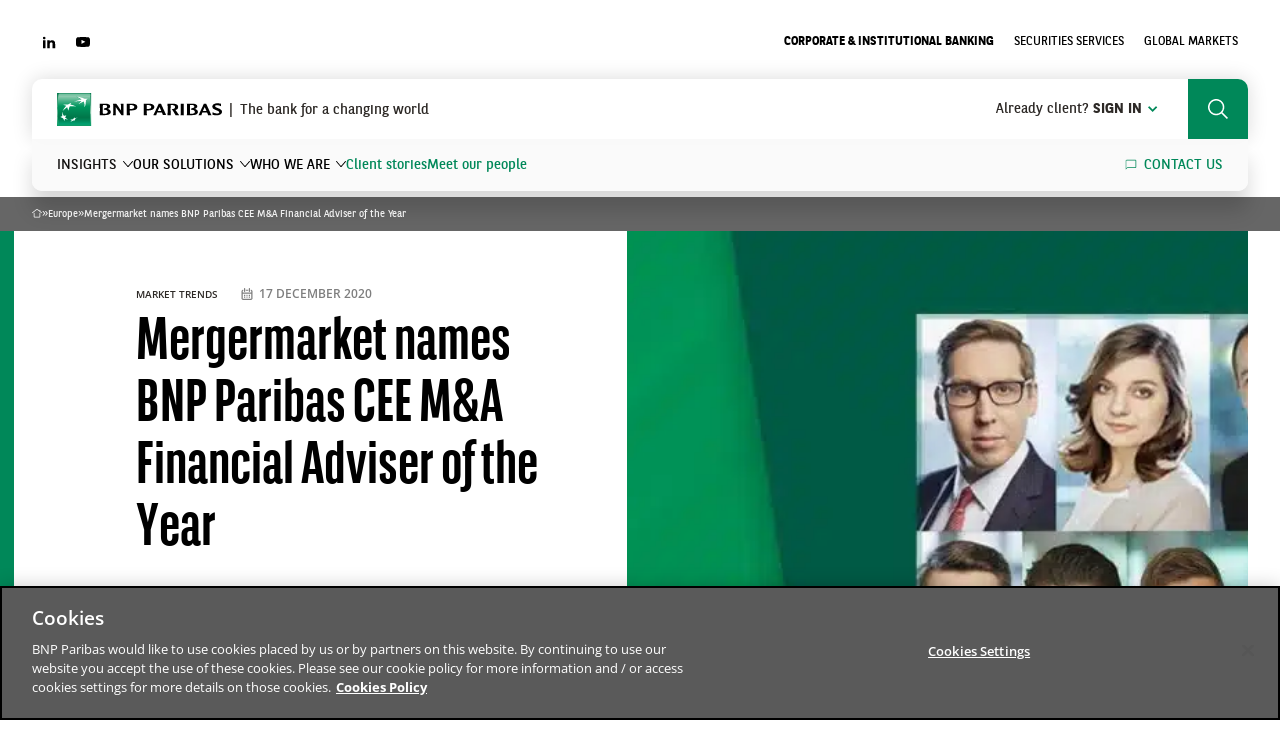

--- FILE ---
content_type: text/html; charset=UTF-8
request_url: https://cib.bnpparibas/mergermarket-names-bnp-paribas-cee-m-and-a-financial-adviser-of-the-year/
body_size: 17967
content:

<!DOCTYPE html>
<!--[if lte IE 9 ]> <html class="no-js ie lte-ie9 ie9" lang="en-GB" prefix="og: https://ogp.me/ns#"> <![endif]-->
<!--[if !(IE)]><! -->
<html class="no-js" lang="en-GB" prefix="og: https://ogp.me/ns#">
<!--<![endif]-->
<head>
	<script>
	(function(){
		var c = document.documentElement.className;
		c = c.replace(/no-js/, 'js');

		if (!window.matchMedia('(prefers-reduced-motion: reduce)').matches && !window.location.hash.includes('no-js-animation')) {
			c = c.replace(/no-js-animation/, 'js-animation');
		}

		document.documentElement.className = c;
	})();
	</script>
	<meta charset="UTF-8" />
	<meta http-equiv="Content-Type" content="text/html; charset=UTF-8" />
	<meta name="viewport" content="initial-scale=1.0" />
	<meta http-equiv="x-ua-compatible" content="ie=edge">
	<link rel="preload" as="image" href="https://cib.bnpparibas/app/themes/bnpparibas-cib-uas/dist/assets/img/icons/icons.svg" fetchpriority="high" />

	<!-- OneTrust Cookies Consent Notice start for cib.bnpparibas -->
<script fetchpriority="high" async src="https://cdn.cookielaw.org/consent/e2bc0b2e-936b-474e-bdfe-2483e7c3db0e/OtAutoBlock.js"></script>
<script fetchpriority="high" async src="https://cdn.cookielaw.org/consent/e2bc0b2e-936b-474e-bdfe-2483e7c3db0e/otSDKStub.js" charset="UTF-8" data-domain-script="e2bc0b2e-936b-474e-bdfe-2483e7c3db0e"></script>
<script>
function OptanonWrapper() { }
</script>
<!-- OneTrust Cookies Consent Notice end for cib.bnpparibas -->
<!-- Google Tag Manager for WordPress by gtm4wp.com -->
<script data-cfasync="false" data-pagespeed-no-defer>
	var gtm4wp_datalayer_name = "dataLayer";
	var dataLayer = dataLayer || [];
</script>
<!-- End Google Tag Manager for WordPress by gtm4wp.com -->
<!-- Search Engine Optimization by Rank Math PRO - https://rankmath.com/ -->
<title>Mergermarket names BNP Paribas CEE M&amp;A Financial Adviser of the Year - BNP Paribas CIB</title>
<link rel="preload" as="font" href="https://cdn.cib.bnpparibas/app/themes/bnpparibas-cib-uas/dist/assets/fonts/bnpp-sans-300.woff2" crossorigin>
<link rel="preload" as="font" href="https://cdn.cib.bnpparibas/app/themes/bnpparibas-cib-uas/dist/assets/fonts/bnpp-sans-700.woff2" crossorigin>
<link rel="preload" as="font" href="https://cdn.cib.bnpparibas/app/themes/bnpparibas-cib-uas/dist/assets/fonts/bnpp-sans-cond-v2-700.woff2" crossorigin>
<link rel="preload" as="font" href="https://cdn.cib.bnpparibas/app/themes/bnpparibas-cib-uas/dist/assets/fonts/bnpp-sans-cond-v2-regular.woff2" crossorigin>
<link rel="preload" as="font" href="https://cdn.cib.bnpparibas/app/themes/bnpparibas-cib-uas/dist/assets/fonts/bnpp-sans-regular.woff2" crossorigin>
<link rel="preload" as="font" href="https://cdn.cib.bnpparibas/app/themes/bnpparibas-cib-uas/dist/assets/fonts/open-sans-latin-300-normal.woff2" crossorigin>
<link rel="preload" as="font" href="https://cdn.cib.bnpparibas/app/themes/bnpparibas-cib-uas/dist/assets/fonts/open-sans-latin-400-normal.woff2" crossorigin>
<link rel="preload" as="font" href="https://cdn.cib.bnpparibas/app/themes/bnpparibas-cib-uas/dist/assets/fonts/open-sans-latin-600-normal.woff2" crossorigin>
<link rel="preload" as="font" href="https://cdn.cib.bnpparibas/app/themes/bnpparibas-cib-uas/dist/assets/fonts/open-sans-latin-700-normal.woff2" crossorigin>
<meta name="description" content="BNP Paribas has been named Financial Adviser of the Year for Central and Eastern Europe in the Mergermarket Europe M&amp;A Awards 2020."/>
<meta name="robots" content="follow, index, max-snippet:-1, max-video-preview:-1, max-image-preview:large"/>
<link rel="canonical" href="https://cib.bnpparibas/mergermarket-names-bnp-paribas-cee-m-and-a-financial-adviser-of-the-year/" />
<meta property="og:locale" content="en_GB" />
<meta property="og:type" content="article" />
<meta property="og:title" content="Mergermarket names BNP Paribas CEE M&amp;A Financial Adviser of the Year - BNP Paribas CIB" />
<meta property="og:description" content="BNP Paribas has been named Financial Adviser of the Year for Central and Eastern Europe in the Mergermarket Europe M&amp;A Awards 2020." />
<meta property="og:url" content="https://cib.bnpparibas/mergermarket-names-bnp-paribas-cee-m-and-a-financial-adviser-of-the-year/" />
<meta property="og:site_name" content="BNP Paribas CIB" />
<meta property="article:section" content="Europe" />
<meta property="og:updated_time" content="2022-08-12T16:46:28+02:00" />
<meta property="og:image" content="https://cib.bnpparibas/app/uploads/sites/2/2020/12/3907-une-e1616783224540.jpeg" />
<meta property="og:image:secure_url" content="https://cib.bnpparibas/app/uploads/sites/2/2020/12/3907-une-e1616783224540.jpeg" />
<meta property="og:image:width" content="1182" />
<meta property="og:image:height" content="742" />
<meta property="og:image:alt" content="Mergermarket europe m&amp;a awards" />
<meta property="og:image:type" content="image/jpeg" />
<meta property="article:published_time" content="2020-12-17T15:26:43+01:00" />
<meta property="article:modified_time" content="2022-08-12T16:46:28+02:00" />
<meta name="twitter:card" content="summary_large_image" />
<meta name="twitter:title" content="Mergermarket names BNP Paribas CEE M&amp;A Financial Adviser of the Year - BNP Paribas CIB" />
<meta name="twitter:description" content="BNP Paribas has been named Financial Adviser of the Year for Central and Eastern Europe in the Mergermarket Europe M&amp;A Awards 2020." />
<meta name="twitter:site" content="@BNPParibasCIB" />
<meta name="twitter:creator" content="@BNPParibasCIB" />
<meta name="twitter:image" content="https://cib.bnpparibas/app/uploads/sites/2/2020/12/3907-une-e1616783224540.jpeg" />
<meta name="twitter:label1" content="Written by" />
<meta name="twitter:data1" content="beapi" />
<meta name="twitter:label2" content="Time to read" />
<meta name="twitter:data2" content="Less than a minute" />
<script type="application/ld+json" class="rank-math-schema-pro">{"@context":"https://schema.org","@graph":[{"@type":"Organization","@id":"https://cib.bnpparibas/#organization","name":"BNP Paribas CIB","sameAs":["https://twitter.com/BNPParibasCIB","https://www.linkedin.com/company/bnpparibascorporateandinstitutionalbanking/"],"logo":{"@type":"ImageObject","@id":"https://cib.bnpparibas/#logo","url":"https://cib.bnpparibas/app/uploads/sites/2/2021/05/logo-bnp.jpg","contentUrl":"https://cib.bnpparibas/app/uploads/sites/2/2021/05/logo-bnp.jpg","caption":"BNP Paribas CIB","inLanguage":"en-GB","width":"200","height":"200"}},{"@type":"WebSite","@id":"https://cib.bnpparibas/#website","url":"https://cib.bnpparibas","name":"BNP Paribas CIB","publisher":{"@id":"https://cib.bnpparibas/#organization"},"inLanguage":"en-GB"},{"@type":"ImageObject","@id":"https://cib.bnpparibas/app/uploads/sites/2/2020/12/3907-une-e1616783224540.jpeg","url":"https://cib.bnpparibas/app/uploads/sites/2/2020/12/3907-une-e1616783224540.jpeg","width":"1182","height":"742","inLanguage":"en-GB"},{"@type":"BreadcrumbList","@id":"https://cib.bnpparibas/mergermarket-names-bnp-paribas-cee-m-and-a-financial-adviser-of-the-year/#breadcrumb","itemListElement":[{"@type":"ListItem","position":"1","item":{"@id":"https://cib.bnpparibas","name":"Home"}},{"@type":"ListItem","position":"2","item":{"@id":"https://cib.bnpparibas/articles/?_focus-2-theme=markets-access-europe","name":"Europe"}},{"@type":"ListItem","position":"3","item":{"@id":"https://cib.bnpparibas/mergermarket-names-bnp-paribas-cee-m-and-a-financial-adviser-of-the-year/","name":"Mergermarket names BNP Paribas CEE M&amp;A Financial Adviser of the Year"}}]},{"@type":"WebPage","@id":"https://cib.bnpparibas/mergermarket-names-bnp-paribas-cee-m-and-a-financial-adviser-of-the-year/#webpage","url":"https://cib.bnpparibas/mergermarket-names-bnp-paribas-cee-m-and-a-financial-adviser-of-the-year/","name":"Mergermarket names BNP Paribas CEE M&amp;A Financial Adviser of the Year - BNP Paribas CIB","datePublished":"2020-12-17T15:26:43+01:00","dateModified":"2022-08-12T16:46:28+02:00","isPartOf":{"@id":"https://cib.bnpparibas/#website"},"primaryImageOfPage":{"@id":"https://cib.bnpparibas/app/uploads/sites/2/2020/12/3907-une-e1616783224540.jpeg"},"inLanguage":"en-GB","breadcrumb":{"@id":"https://cib.bnpparibas/mergermarket-names-bnp-paribas-cee-m-and-a-financial-adviser-of-the-year/#breadcrumb"}},{"@type":"Person","@id":"https://cib.bnpparibas/mergermarket-names-bnp-paribas-cee-m-and-a-financial-adviser-of-the-year/#author","name":"beapi","image":{"@type":"ImageObject","@id":"https://secure.gravatar.com/avatar/928f3a315a7547ab3dede93b72c4b53f?s=96&amp;d=mm&amp;r=g","url":"https://secure.gravatar.com/avatar/928f3a315a7547ab3dede93b72c4b53f?s=96&amp;d=mm&amp;r=g","caption":"beapi","inLanguage":"en-GB"},"sameAs":["https://cib.bnpparibas/wp"],"worksFor":{"@id":"https://cib.bnpparibas/#organization"}},{"@type":"BlogPosting","headline":"Mergermarket names BNP Paribas CEE M&amp;A Financial Adviser of the Year - BNP Paribas CIB","keywords":"Mergermarket europe m&amp;a awards","datePublished":"2020-12-17T15:26:43+01:00","dateModified":"2022-08-12T16:46:28+02:00","articleSection":"Europe, Market Access","author":{"@id":"https://cib.bnpparibas/mergermarket-names-bnp-paribas-cee-m-and-a-financial-adviser-of-the-year/#author","name":"beapi"},"publisher":{"@id":"https://cib.bnpparibas/#organization"},"description":"BNP Paribas has been named Financial Adviser of the Year for Central and Eastern Europe in the Mergermarket Europe M&amp;A Awards 2020.","name":"Mergermarket names BNP Paribas CEE M&amp;A Financial Adviser of the Year - BNP Paribas CIB","@id":"https://cib.bnpparibas/mergermarket-names-bnp-paribas-cee-m-and-a-financial-adviser-of-the-year/#richSnippet","isPartOf":{"@id":"https://cib.bnpparibas/mergermarket-names-bnp-paribas-cee-m-and-a-financial-adviser-of-the-year/#webpage"},"image":{"@id":"https://cib.bnpparibas/app/uploads/sites/2/2020/12/3907-une-e1616783224540.jpeg"},"inLanguage":"en-GB","mainEntityOfPage":{"@id":"https://cib.bnpparibas/mergermarket-names-bnp-paribas-cee-m-and-a-financial-adviser-of-the-year/#webpage"}}]}</script>
<!-- /Rank Math WordPress SEO plugin -->

<link rel='dns-prefetch' href='//cib.bnpparibas' />
<link rel='dns-prefetch' href='//googletagmanager.com' />
<link rel='dns-prefetch' href='//cdn.cib.bnpparibas' />

<link href='https://cdn.cib.bnpparibas' rel='preconnect' />
		<style id="content-control-block-styles">
			@media (max-width: 640px) {
	.cc-hide-on-mobile {
		display: none !important;
	}
}
@media (min-width: 641px) and (max-width: 920px) {
	.cc-hide-on-tablet {
		display: none !important;
	}
}
@media (min-width: 921px) and (max-width: 1440px) {
	.cc-hide-on-desktop {
		display: none !important;
	}
}		</style>
		<style id='wp-emoji-styles-inline-css'>

	img.wp-smiley, img.emoji {
		display: inline !important;
		border: none !important;
		box-shadow: none !important;
		height: 1em !important;
		width: 1em !important;
		margin: 0 0.07em !important;
		vertical-align: -0.1em !important;
		background: none !important;
		padding: 0 !important;
	}
</style>
<link rel='stylesheet' id='wp-block-library-css' href='https://cdn.cib.bnpparibas/wp-includes/css/dist/block-library/style.min.css?ver=14c3bb2666' media='all' />
<style id='wp-block-library-theme-inline-css'>
.wp-block-audio :where(figcaption){color:#555;font-size:13px;text-align:center}.is-dark-theme .wp-block-audio :where(figcaption){color:#ffffffa6}.wp-block-audio{margin:0 0 1em}.wp-block-code{border:1px solid #ccc;border-radius:4px;font-family:Menlo,Consolas,monaco,monospace;padding:.8em 1em}.wp-block-embed :where(figcaption){color:#555;font-size:13px;text-align:center}.is-dark-theme .wp-block-embed :where(figcaption){color:#ffffffa6}.wp-block-embed{margin:0 0 1em}.blocks-gallery-caption{color:#555;font-size:13px;text-align:center}.is-dark-theme .blocks-gallery-caption{color:#ffffffa6}:root :where(.wp-block-image figcaption){color:#555;font-size:13px;text-align:center}.is-dark-theme :root :where(.wp-block-image figcaption){color:#ffffffa6}.wp-block-image{margin:0 0 1em}.wp-block-pullquote{border-bottom:4px solid;border-top:4px solid;color:currentColor;margin-bottom:1.75em}.wp-block-pullquote cite,.wp-block-pullquote footer,.wp-block-pullquote__citation{color:currentColor;font-size:.8125em;font-style:normal;text-transform:uppercase}.wp-block-quote{border-left:.25em solid;margin:0 0 1.75em;padding-left:1em}.wp-block-quote cite,.wp-block-quote footer{color:currentColor;font-size:.8125em;font-style:normal;position:relative}.wp-block-quote.has-text-align-right{border-left:none;border-right:.25em solid;padding-left:0;padding-right:1em}.wp-block-quote.has-text-align-center{border:none;padding-left:0}.wp-block-quote.is-large,.wp-block-quote.is-style-large,.wp-block-quote.is-style-plain{border:none}.wp-block-search .wp-block-search__label{font-weight:700}.wp-block-search__button{border:1px solid #ccc;padding:.375em .625em}:where(.wp-block-group.has-background){padding:1.25em 2.375em}.wp-block-separator.has-css-opacity{opacity:.4}.wp-block-separator{border:none;border-bottom:2px solid;margin-left:auto;margin-right:auto}.wp-block-separator.has-alpha-channel-opacity{opacity:1}.wp-block-separator:not(.is-style-wide):not(.is-style-dots){width:100px}.wp-block-separator.has-background:not(.is-style-dots){border-bottom:none;height:1px}.wp-block-separator.has-background:not(.is-style-wide):not(.is-style-dots){height:2px}.wp-block-table{margin:0 0 1em}.wp-block-table td,.wp-block-table th{word-break:normal}.wp-block-table :where(figcaption){color:#555;font-size:13px;text-align:center}.is-dark-theme .wp-block-table :where(figcaption){color:#ffffffa6}.wp-block-video :where(figcaption){color:#555;font-size:13px;text-align:center}.is-dark-theme .wp-block-video :where(figcaption){color:#ffffffa6}.wp-block-video{margin:0 0 1em}:root :where(.wp-block-template-part.has-background){margin-bottom:0;margin-top:0;padding:1.25em 2.375em}
</style>
<style id='safe-svg-svg-icon-style-inline-css'>
.safe-svg-cover{text-align:center}.safe-svg-cover .safe-svg-inside{display:inline-block;max-width:100%}.safe-svg-cover svg{height:100%;max-height:100%;max-width:100%;width:100%}

</style>
<link rel='stylesheet' id='wp-components-css' href='https://cdn.cib.bnpparibas/wp-includes/css/dist/components/style.min.css?ver=67240e6d3e' media='all' />
<link rel='stylesheet' id='wp-preferences-css' href='https://cdn.cib.bnpparibas/wp-includes/css/dist/preferences/style.min.css?ver=c35ab1c2bd' media='all' />
<link rel='stylesheet' id='wp-block-editor-css' href='https://cdn.cib.bnpparibas/wp-includes/css/dist/block-editor/style.min.css?ver=a40fbfe147' media='all' />
<link data-minify="1" rel='stylesheet' id='popup-maker-block-library-style-css' href='https://cdn.cib.bnpparibas/app/cache/min/2/app/plugins/popup-maker/dist/packages/block-library-style.css?ver=1768986206' media='all' />
<link data-minify="1" rel='stylesheet' id='content-control-block-styles-css' href='https://cdn.cib.bnpparibas/app/cache/min/2/app/plugins/content-control/dist/style-block-editor.css?ver=1768986206' media='all' />
<style id='ghostkit-typography-inline-css'>
 
</style>
<style id='classic-theme-styles-inline-css'>
/*! This file is auto-generated */
.wp-block-button__link{color:#fff;background-color:#32373c;border-radius:9999px;box-shadow:none;text-decoration:none;padding:calc(.667em + 2px) calc(1.333em + 2px);font-size:1.125em}.wp-block-file__button{background:#32373c;color:#fff;text-decoration:none}
</style>
<style id='global-styles-inline-css'>
:root{--wp--preset--aspect-ratio--square: 1;--wp--preset--aspect-ratio--4-3: 4/3;--wp--preset--aspect-ratio--3-4: 3/4;--wp--preset--aspect-ratio--3-2: 3/2;--wp--preset--aspect-ratio--2-3: 2/3;--wp--preset--aspect-ratio--16-9: 16/9;--wp--preset--aspect-ratio--9-16: 9/16;--wp--preset--color--black: #000000;--wp--preset--color--cyan-bluish-gray: #abb8c3;--wp--preset--color--white: #FFFFFF;--wp--preset--color--pale-pink: #f78da7;--wp--preset--color--vivid-red: #cf2e2e;--wp--preset--color--luminous-vivid-orange: #ff6900;--wp--preset--color--luminous-vivid-amber: #fcb900;--wp--preset--color--light-green-cyan: #7bdcb5;--wp--preset--color--vivid-green-cyan: #00d084;--wp--preset--color--pale-cyan-blue: #8ed1fc;--wp--preset--color--vivid-cyan-blue: #0693e3;--wp--preset--color--vivid-purple: #9b51e0;--wp--preset--color--dark-gray: #2D2926;--wp--preset--color--primary: #008859;--wp--preset--color--green: #61C56E;--wp--preset--color--light-gray: #F4F4F4;--wp--preset--color--transparent: transparent;--wp--preset--color--purple: #611388;--wp--preset--color--orange: #FD8625;--wp--preset--color--yellow: #FCC22D;--wp--preset--color--dark-blue: #0A3DA9;--wp--preset--color--blue: #1580E8;--wp--preset--color--light-green: #91D23A;--wp--preset--gradient--vivid-cyan-blue-to-vivid-purple: linear-gradient(135deg,rgba(6,147,227,1) 0%,rgb(155,81,224) 100%);--wp--preset--gradient--light-green-cyan-to-vivid-green-cyan: linear-gradient(135deg,rgb(122,220,180) 0%,rgb(0,208,130) 100%);--wp--preset--gradient--luminous-vivid-amber-to-luminous-vivid-orange: linear-gradient(135deg,rgba(252,185,0,1) 0%,rgba(255,105,0,1) 100%);--wp--preset--gradient--luminous-vivid-orange-to-vivid-red: linear-gradient(135deg,rgba(255,105,0,1) 0%,rgb(207,46,46) 100%);--wp--preset--gradient--very-light-gray-to-cyan-bluish-gray: linear-gradient(135deg,rgb(238,238,238) 0%,rgb(169,184,195) 100%);--wp--preset--gradient--cool-to-warm-spectrum: linear-gradient(135deg,rgb(74,234,220) 0%,rgb(151,120,209) 20%,rgb(207,42,186) 40%,rgb(238,44,130) 60%,rgb(251,105,98) 80%,rgb(254,248,76) 100%);--wp--preset--gradient--blush-light-purple: linear-gradient(135deg,rgb(255,206,236) 0%,rgb(152,150,240) 100%);--wp--preset--gradient--blush-bordeaux: linear-gradient(135deg,rgb(254,205,165) 0%,rgb(254,45,45) 50%,rgb(107,0,62) 100%);--wp--preset--gradient--luminous-dusk: linear-gradient(135deg,rgb(255,203,112) 0%,rgb(199,81,192) 50%,rgb(65,88,208) 100%);--wp--preset--gradient--pale-ocean: linear-gradient(135deg,rgb(255,245,203) 0%,rgb(182,227,212) 50%,rgb(51,167,181) 100%);--wp--preset--gradient--electric-grass: linear-gradient(135deg,rgb(202,248,128) 0%,rgb(113,206,126) 100%);--wp--preset--gradient--midnight: linear-gradient(135deg,rgb(2,3,129) 0%,rgb(40,116,252) 100%);--wp--preset--font-size--small: 13px;--wp--preset--font-size--medium: 20px;--wp--preset--font-size--large: 36px;--wp--preset--font-size--x-large: 42px;--wp--preset--font-size--baseline: 26px;--wp--preset--font-size--h-6: 22px;--wp--preset--font-size--h-5: 32px;--wp--preset--font-size--h-4: 48px;--wp--preset--font-size--h-3: 42px;--wp--preset--font-size--h-2: 60px;--wp--preset--font-size--h-1: 84px;--wp--preset--spacing--20: 0.44rem;--wp--preset--spacing--30: 0.67rem;--wp--preset--spacing--40: 1rem;--wp--preset--spacing--50: 1.5rem;--wp--preset--spacing--60: 2.25rem;--wp--preset--spacing--70: 3.38rem;--wp--preset--spacing--80: 5.06rem;--wp--preset--shadow--natural: 6px 6px 9px rgba(0, 0, 0, 0.2);--wp--preset--shadow--deep: 12px 12px 50px rgba(0, 0, 0, 0.4);--wp--preset--shadow--sharp: 6px 6px 0px rgba(0, 0, 0, 0.2);--wp--preset--shadow--outlined: 6px 6px 0px -3px rgba(255, 255, 255, 1), 6px 6px rgba(0, 0, 0, 1);--wp--preset--shadow--crisp: 6px 6px 0px rgba(0, 0, 0, 1);}:where(.is-layout-flex){gap: 0.5em;}:where(.is-layout-grid){gap: 0.5em;}body .is-layout-flex{display: flex;}.is-layout-flex{flex-wrap: wrap;align-items: center;}.is-layout-flex > :is(*, div){margin: 0;}body .is-layout-grid{display: grid;}.is-layout-grid > :is(*, div){margin: 0;}:where(.wp-block-columns.is-layout-flex){gap: 2em;}:where(.wp-block-columns.is-layout-grid){gap: 2em;}:where(.wp-block-post-template.is-layout-flex){gap: 1.25em;}:where(.wp-block-post-template.is-layout-grid){gap: 1.25em;}.has-black-color{color: var(--wp--preset--color--black) !important;}.has-cyan-bluish-gray-color{color: var(--wp--preset--color--cyan-bluish-gray) !important;}.has-white-color{color: var(--wp--preset--color--white) !important;}.has-pale-pink-color{color: var(--wp--preset--color--pale-pink) !important;}.has-vivid-red-color{color: var(--wp--preset--color--vivid-red) !important;}.has-luminous-vivid-orange-color{color: var(--wp--preset--color--luminous-vivid-orange) !important;}.has-luminous-vivid-amber-color{color: var(--wp--preset--color--luminous-vivid-amber) !important;}.has-light-green-cyan-color{color: var(--wp--preset--color--light-green-cyan) !important;}.has-vivid-green-cyan-color{color: var(--wp--preset--color--vivid-green-cyan) !important;}.has-pale-cyan-blue-color{color: var(--wp--preset--color--pale-cyan-blue) !important;}.has-vivid-cyan-blue-color{color: var(--wp--preset--color--vivid-cyan-blue) !important;}.has-vivid-purple-color{color: var(--wp--preset--color--vivid-purple) !important;}.has-black-background-color{background-color: var(--wp--preset--color--black) !important;}.has-cyan-bluish-gray-background-color{background-color: var(--wp--preset--color--cyan-bluish-gray) !important;}.has-white-background-color{background-color: var(--wp--preset--color--white) !important;}.has-pale-pink-background-color{background-color: var(--wp--preset--color--pale-pink) !important;}.has-vivid-red-background-color{background-color: var(--wp--preset--color--vivid-red) !important;}.has-luminous-vivid-orange-background-color{background-color: var(--wp--preset--color--luminous-vivid-orange) !important;}.has-luminous-vivid-amber-background-color{background-color: var(--wp--preset--color--luminous-vivid-amber) !important;}.has-light-green-cyan-background-color{background-color: var(--wp--preset--color--light-green-cyan) !important;}.has-vivid-green-cyan-background-color{background-color: var(--wp--preset--color--vivid-green-cyan) !important;}.has-pale-cyan-blue-background-color{background-color: var(--wp--preset--color--pale-cyan-blue) !important;}.has-vivid-cyan-blue-background-color{background-color: var(--wp--preset--color--vivid-cyan-blue) !important;}.has-vivid-purple-background-color{background-color: var(--wp--preset--color--vivid-purple) !important;}.has-black-border-color{border-color: var(--wp--preset--color--black) !important;}.has-cyan-bluish-gray-border-color{border-color: var(--wp--preset--color--cyan-bluish-gray) !important;}.has-white-border-color{border-color: var(--wp--preset--color--white) !important;}.has-pale-pink-border-color{border-color: var(--wp--preset--color--pale-pink) !important;}.has-vivid-red-border-color{border-color: var(--wp--preset--color--vivid-red) !important;}.has-luminous-vivid-orange-border-color{border-color: var(--wp--preset--color--luminous-vivid-orange) !important;}.has-luminous-vivid-amber-border-color{border-color: var(--wp--preset--color--luminous-vivid-amber) !important;}.has-light-green-cyan-border-color{border-color: var(--wp--preset--color--light-green-cyan) !important;}.has-vivid-green-cyan-border-color{border-color: var(--wp--preset--color--vivid-green-cyan) !important;}.has-pale-cyan-blue-border-color{border-color: var(--wp--preset--color--pale-cyan-blue) !important;}.has-vivid-cyan-blue-border-color{border-color: var(--wp--preset--color--vivid-cyan-blue) !important;}.has-vivid-purple-border-color{border-color: var(--wp--preset--color--vivid-purple) !important;}.has-vivid-cyan-blue-to-vivid-purple-gradient-background{background: var(--wp--preset--gradient--vivid-cyan-blue-to-vivid-purple) !important;}.has-light-green-cyan-to-vivid-green-cyan-gradient-background{background: var(--wp--preset--gradient--light-green-cyan-to-vivid-green-cyan) !important;}.has-luminous-vivid-amber-to-luminous-vivid-orange-gradient-background{background: var(--wp--preset--gradient--luminous-vivid-amber-to-luminous-vivid-orange) !important;}.has-luminous-vivid-orange-to-vivid-red-gradient-background{background: var(--wp--preset--gradient--luminous-vivid-orange-to-vivid-red) !important;}.has-very-light-gray-to-cyan-bluish-gray-gradient-background{background: var(--wp--preset--gradient--very-light-gray-to-cyan-bluish-gray) !important;}.has-cool-to-warm-spectrum-gradient-background{background: var(--wp--preset--gradient--cool-to-warm-spectrum) !important;}.has-blush-light-purple-gradient-background{background: var(--wp--preset--gradient--blush-light-purple) !important;}.has-blush-bordeaux-gradient-background{background: var(--wp--preset--gradient--blush-bordeaux) !important;}.has-luminous-dusk-gradient-background{background: var(--wp--preset--gradient--luminous-dusk) !important;}.has-pale-ocean-gradient-background{background: var(--wp--preset--gradient--pale-ocean) !important;}.has-electric-grass-gradient-background{background: var(--wp--preset--gradient--electric-grass) !important;}.has-midnight-gradient-background{background: var(--wp--preset--gradient--midnight) !important;}.has-small-font-size{font-size: var(--wp--preset--font-size--small) !important;}.has-medium-font-size{font-size: var(--wp--preset--font-size--medium) !important;}.has-large-font-size{font-size: var(--wp--preset--font-size--large) !important;}.has-x-large-font-size{font-size: var(--wp--preset--font-size--x-large) !important;}
:where(.wp-block-post-template.is-layout-flex){gap: 1.25em;}:where(.wp-block-post-template.is-layout-grid){gap: 1.25em;}
:where(.wp-block-columns.is-layout-flex){gap: 2em;}:where(.wp-block-columns.is-layout-grid){gap: 2em;}
:root :where(.wp-block-pullquote){font-size: 1.5em;line-height: 1.6;}
</style>
<link data-minify="1" rel='stylesheet' id='ghostkit-classic-theme-fallback-css' href='https://cdn.cib.bnpparibas/app/cache/min/2/app/plugins/ghostkit/assets/css/fallback-classic-theme.css?ver=1768986206' media='all' />
<link data-minify="1" rel='stylesheet' id='ghostkit-css' href='https://cdn.cib.bnpparibas/app/cache/min/2/app/plugins/ghostkit/build/gutenberg/style.css?ver=1768986206' media='all' />
<link data-minify="1" rel='stylesheet' id='ghostkit-block-grid-css' href='https://cdn.cib.bnpparibas/app/cache/min/2/app/plugins/ghostkit/build/gutenberg/blocks/grid/styles/style.css?ver=1768986207' media='all' />
<link data-minify="1" rel='stylesheet' id='theme-style-css' href='https://cdn.cib.bnpparibas/app/cache/min/2/app/themes/bnpparibas-cib-uas/dist/assets/app.14d977b6.min.css?ver=1768986206' media='all' />
<script src="https://cdn.cib.bnpparibas/wp-includes/js/jquery/jquery.min.js?ver=74c3ec48fb" id="jquery-core-js"></script>
<script src="https://cdn.cib.bnpparibas/wp-includes/js/jquery/jquery-migrate.min.js?ver=0496b9cc48" id="jquery-migrate-js"></script>
<script data-minify="1" src="https://cdn.cib.bnpparibas/app/cache/min/2/app/plugins/content-protector/assets/public/cookie.js?ver=1768986206" id="passster-cookie-js"></script>
<script id="passster-public-js-extra">
var ps_ajax = {"ajax_url":"https:\/\/cib.bnpparibas\/wp-admin\/admin-ajax.php","nonce":"6ddcd8648a","hash_nonce":"b34ce54b44","logout_nonce":"321f3e0e98","post_id":"3672","shortcodes":[],"permalink":"https:\/\/cib.bnpparibas\/mergermarket-names-bnp-paribas-cee-m-and-a-financial-adviser-of-the-year\/","cookie_duration_unit":"days","cookie_duration":"2","disable_cookie":"","unlock_mode":""};
</script>
<script src="https://cib.bnpparibas/app/plugins/content-protector/assets/public/passster-public.min.js?ver=b2b1da31b7" id="passster-public-js"></script>
<link rel="https://api.w.org/" href="https://cib.bnpparibas/wp-json/" /><link rel="alternate" title="JSON" type="application/json" href="https://cib.bnpparibas/wp-json/wp/v2/posts/3672" /><link rel="alternate" title="oEmbed (JSON)" type="application/json+oembed" href="https://cib.bnpparibas/wp-json/oembed/1.0/embed?url=https%3A%2F%2Fcib.bnpparibas%2Fmergermarket-names-bnp-paribas-cee-m-and-a-financial-adviser-of-the-year%2F" />
<link rel="alternate" title="oEmbed (XML)" type="text/xml+oembed" href="https://cib.bnpparibas/wp-json/oembed/1.0/embed?url=https%3A%2F%2Fcib.bnpparibas%2Fmergermarket-names-bnp-paribas-cee-m-and-a-financial-adviser-of-the-year%2F&#038;format=xml" />
<script>document.documentElement.className += " js";</script>
        <style>
            .passster-form {
                max-width: 700px !important;
                        }

            .passster-form > form {
                background: #FAFAFA;
                padding: 20px 20px 20px 20px;
                margin: 0px 0px 0px 0px;
                border-radius: 0px;
            }

            .passster-form .ps-form-headline {
                font-size: 24px;
                font-weight: 500;
                color: #6804cc;
            }

            .passster-form p {
                font-size: 16px;
                font-weight: 300;
                color: #000;
            }

            .passster-submit, .passster-submit-recaptcha {
                background: #6804cc;
                padding: 10px 10px 10px 10px;
                margin: 0px 0px 0px 0px;
                border-radius: 0px;
                font-size: 12px;
                font-weight: 400;
                color: #fff;
            }

            .passster-submit:hover, .passster-submit-recaptcha:hover {
                background: #000;
                color: #fff;
            }
        </style>
		
<!-- Google Tag Manager for WordPress by gtm4wp.com -->
<!-- GTM Container placement set to automatic -->
<script data-cfasync="false" data-pagespeed-no-defer type="text/javascript">
	var dataLayer_content = {"siteID":2,"siteName":"Corporate &amp; Institutional Banking","visitorLoginState":"logged-out","pageTitle":"Mergermarket names BNP Paribas CEE M&amp;A Financial Adviser of the Year - BNP Paribas CIB","pagePostType":"post","pagePostType2":"single-post","pageCategory":["markets-access-europe","market-access"],"pagePostDate":"17 December 2020","pagePostDateYear":2020,"pagePostDateMonth":12,"pagePostDateDay":17,"pagePostDateDayName":"Thursday","pagePostDateHour":15,"pagePostDateMinute":26,"pagePostDateIso":"2020-12-17T15:26:43+01:00","pagePostDateUnix":1608218803,"pagePostTerms":{"category":["Europe","Market Access"],"language":["English"],"article_style":["Article"],"businesses":["CIB"],"formats":["News"],"solutions":["Banking for Corporates","CIB","Global Markets"],"meta":{"old_guid":"https:\/\/cib.bnpparibas.com\/our-news\/mergermarket-names-bnp-paribas-cee-m-a-financial-adviser-of-the-year_a-33-3907.html","header_article_display_newsletter":0,"header_article_authors_title":"Written by","header_article_authors":"","formats":"a:1:{i:0;s:4:\"1519\";}","categories":"a:2:{i:0;s:4:\"1489\";i:1;s:4:\"1361\";}","solutions":"a:3:{i:0;s:4:\"1447\";i:1;s:4:\"1513\";i:2;s:4:\"1409\";}","geography":"","targets":"","it_is_a_social_media":0,"authorize_original_author":"","disable_related_posts":0,"ghostkit_custom_css":"","ghostkit_custom_js_foot":"","ghostkit_custom_js_head":"","ghostkit_customizer_options":"","ghostkit_typography":"","passster_activate_global_protection":null,"passster_activate_protection":null,"passster_protection_type":"password","primary_tags":"default","prr_id":34,"rank_math_description":"BNP Paribas has been named Financial Adviser of the Year for Central and Eastern Europe in the Mergermarket Europe M&A Awards 2020.","rank_math_focus_keyword":"Mergermarket europe m&a awards","rank_math_breadcrumb_title":"Mergermarket names BNP Paribas CEE M&A Financial Adviser of the Year","rank_math_news_sitemap_robots":"index","rank_math_robots":"a:1:{i:0;s:5:\"index\";}","rank_math_internal_links_processed":1}},"postFormat":"standard"};
	dataLayer.push( dataLayer_content );
</script>
<script data-cfasync="false">
(function(w,d,s,l,i){w[l]=w[l]||[];w[l].push({'gtm.start':
new Date().getTime(),event:'gtm.js'});var f=d.getElementsByTagName(s)[0],
j=d.createElement(s),dl=l!='dataLayer'?'&l='+l:'';j.async=true;j.src=
'//www.googletagmanager.com/gtm.js?id='+i+dl;f.parentNode.insertBefore(j,f);
})(window,document,'script','dataLayer','GTM-NP546H6');
</script>
<!-- End Google Tag Manager for WordPress by gtm4wp.com -->		<style type="text/css">
			.ghostkit-effects-enabled .ghostkit-effects-reveal {
				pointer-events: none;
				visibility: hidden;
			}
		</style>
		<script>
			if (!window.matchMedia('(prefers-reduced-motion: reduce)').matches) {
				document.documentElement.classList.add(
					'ghostkit-effects-enabled'
				);
			}
		</script>
		<link rel="icon" href="https://cib.bnpparibas/app/uploads/sites/2/cache/2021/04/ss-img-favico-border/81728970.png" sizes="32x32" />
<link rel="icon" href="https://cib.bnpparibas/app/uploads/sites/2/cache/2021/04/ss-img-favico-border/111983326.png" sizes="192x192" />
<link rel="apple-touch-icon" href="https://cib.bnpparibas/app/uploads/sites/2/cache/2021/04/ss-img-favico-border/487721781.png" />
<meta name="msapplication-TileImage" content="https://cib.bnpparibas/app/uploads/sites/2/cache/2021/04/ss-img-favico-border/3183935422.png" />
<noscript><style id="rocket-lazyload-nojs-css">.rll-youtube-player, [data-lazy-src]{display:none !important;}</style></noscript><meta name="generator" content="WP Rocket 3.18.1.4" data-wpr-features="wpr_defer_js wpr_minify_js wpr_preload_fonts wpr_lazyload_images wpr_lazyload_iframes wpr_minify_css wpr_cdn wpr_desktop wpr_dns_prefetch wpr_preload_links" /></head>
<body class="post-template-default single single-post postid-3672 single-format-standard wp-embed-responsive">
	
<!-- GTM Container placement set to automatic -->
<!-- Google Tag Manager (noscript) -->
				<noscript><iframe src="https://www.googletagmanager.com/ns.html?id=GTM-NP546H6" height="0" width="0" style="display:none;visibility:hidden" aria-hidden="true"></iframe></noscript>
<!-- End Google Tag Manager (noscript) -->
	<div id="main">
		<nav class="nav nav--fast-access sr-only" aria-label="Quick access links">
	<ul>
		<li><a href="#nav-primary">Go to main navigation</a></li>
		<li><a href="#main__content">Go to content</a></li>
		<li><a href="#searchform">Go to searchform</a></li>
		<li><a href="#footer">Go to footer</a></li>
	</ul>
</nav>
		

		<header id="header" class="header" role="banner">
			<div class="header__pre">
				<div class="container">
					<div class="header__pre-item">
						<div class="nav">	<ul class="menu social__menu" aria-label="Follow us">
						<li class="menu-item">
					<a href="https://www.linkedin.com/company/bnpparibascorporateandinstitutionalbanking/" target="_blank" rel="noopener">
						<svg class="icon icon-linkedin" aria-hidden="true" focusable="false"><use xmlns:xlink="http://www.w3.org/1999/xlink" xlink:href="https://cib.bnpparibas/app/themes/bnpparibas-cib-uas/dist/assets/img/icons/icons.svg?v=1.1.35#icon-linkedin"></use></svg>						<span class="sr-only">LinkedIn</span>
					</a>
				</li>
							<li class="menu-item">
					<a href="https://www.youtube.com/watch?v=sDTUnKm_fWo&#038;list=PLm94nPScyh9vm8CnlpLwRoCzuWViD_zDX" target="_blank" rel="noopener">
						<svg class="icon icon-youtube" aria-hidden="true" focusable="false"><use xmlns:xlink="http://www.w3.org/1999/xlink" xlink:href="https://cib.bnpparibas/app/themes/bnpparibas-cib-uas/dist/assets/img/icons/icons.svg?v=1.1.35#icon-youtube"></use></svg>						<span class="sr-only">Youtube</span>
					</a>
				</li>
				</ul>
</div>					</div>
					<div class="header__pre-item">
						<div class="nav">
	<ul class="menu group__menu">
					<li class="menu-item current-menu-item">
				<a href="https://cib.bnpparibas/"title="Corporate &amp; Institutional Banking - Homepage - BNP Paribas">
					Corporate &amp; Institutional Banking				</a>
			</li>
						<li class="menu-item">
				<a href="https://securities.cib.bnpparibas/">
					Securities Services				</a>
			</li>
						<li class="menu-item">
				<a href="https://globalmarkets.cib.bnpparibas/">
					Global Markets				</a>
			</li>
				</ul>
</div>
					</div>
				</div>
			</div>
			<div class="header__main">
				<div class="container">
					<div class="header__wrapper">
						<div class="header__progressbar"></div>
						<div class="header__top">
							<div class="header__left">
								<a href="https://cib.bnpparibas/" class="header__logo-link">
									<div class="header__title visuallyhidden">BNP Paribas</div>
									<img class="header__logo" src="data:image/svg+xml,%3Csvg%20xmlns='http://www.w3.org/2000/svg'%20viewBox='0%200%20165%2034'%3E%3C/svg%3E" width="165" height="34" alt="BNP Paribas logo" data-lazy-src="https://cib.bnpparibas/app/uploads/sites/2/2020/10/logo-bnp.svg"/><noscript><img class="header__logo" src="https://cib.bnpparibas/app/uploads/sites/2/2020/10/logo-bnp.svg" width="165" height="34" alt="BNP Paribas logo"/></noscript>
								</a>
																	<span class="header__baseline">The bank for a changing world</span>
															</div>
							<div class="header__right">
										<nav id="nav-user-switcher" class="amenu nav user-switcher" aria-label="User menu" role="navigation">
		<ul id="amenu-user-switcher" class="menu amenu__user-switcher js-amenu__user-switcher">
		<li class="menu-item menu-item-has-children">
			<a href="#" role="button">
			<span>Already client?</span>
			Sign in<svg class="icon icon-chevron" aria-hidden="true" focusable="false"><use xmlns:xlink="http://www.w3.org/1999/xlink" xlink:href="https://cib.bnpparibas/app/themes/bnpparibas-cib-uas/dist/assets/img/icons/icons.svg?v=1.1.35#icon-chevron"></use></svg>		</a>
		<div class='amenu__panel'>
			<ul class='sub-menu amenu__sub-menu'>
									<li>
												<a
								href="https://centric.bnpparibas.com/home"
															target="_blank"
																	title="New tab"
																					>
							Centric						</a>
					</li>
									<li>
												<a
								href="https://ssologin-bp2s.bnpparibas.com/?appId=0&#038;appURL=https%3A%2F%2Fsecurities-client.bnpparibas.com%2Fneolink.do"
															target="_blank"
																	title="New tab"
																					>
							Neolink						</a>
					</li>
									<li>
												<a
								href="https://ssologin.bnpparibas.com/cib/LoginForm.aspx?TARGET=https%3a%2f%2finvestmentstrategies.smartderivatives.bnpparibas.com"
															target="_blank"
																	title="New tab"
																					>
							Smart Derivatives						</a>
					</li>
							</ul>
		</div>

	</li>
		</ul>
	</nav>
																<button id="search__toggle" class="search__toggle" aria-expanded="false" aria-controls="js-searchform">
									<span class="sr-only">Search</span>
									<svg class="icon icon-search search__icon" aria-hidden="true" focusable="false"><use xmlns:xlink="http://www.w3.org/1999/xlink" xlink:href="https://cib.bnpparibas/app/themes/bnpparibas-cib-uas/dist/assets/img/icons/icons.svg?v=1.1.35#icon-search"></use></svg>									<svg class="icon icon-close search__icon" aria-hidden="true" focusable="false"><use xmlns:xlink="http://www.w3.org/1999/xlink" xlink:href="https://cib.bnpparibas/app/themes/bnpparibas-cib-uas/dist/assets/img/icons/icons.svg?v=1.1.35#icon-close"></use></svg>								</button>
								<div class="searchform" id="js-searchform">
	<div id="searchform" class="searchform" aria-hidden="true" tabindex="-1" role="dialog" aria-modal="true" aria-label="Searchform">
		<form class="form" autocomplete="off" role="form" action="https://cib.bnpparibas/">
			<div class="form__row">
				<svg class="icon icon-search" aria-hidden="true" focusable="false"><use xmlns:xlink="http://www.w3.org/1999/xlink" xlink:href="https://cib.bnpparibas/app/themes/bnpparibas-cib-uas/dist/assets/img/icons/icons.svg?v=1.1.35#icon-search"></use></svg>				<label for="search" class="visuallyhidden">What are you searching?</label>
				<input type="search" id="search" class="searchform__field" placeholder="What are you searching?" name="s" autocomplete="off" required="" value="">
				<button type="submit" class="button-text form__submit btn btn--primary">Search</button>
			</div>
		</form>
	</div>
</div>
							</div>
						</div>
						<nav id="nav-primary" class="amenu nav-primary header__bottom" aria-label="Main navigation" role="navigation">
							<button id="amenu__toggle" class="amenu__toggle accessible-megamenu-toggle">
								<span class="visuallyhidden">Menu</span>
								<svg class="icon icon-menu" aria-hidden="true" focusable="false"><use xmlns:xlink="http://www.w3.org/1999/xlink" xlink:href="https://cib.bnpparibas/app/themes/bnpparibas-cib-uas/dist/assets/img/icons/icons.svg?v=1.1.35#icon-menu"></use></svg>								<svg class="icon icon-close" aria-hidden="true" focusable="false"><use xmlns:xlink="http://www.w3.org/1999/xlink" xlink:href="https://cib.bnpparibas/app/themes/bnpparibas-cib-uas/dist/assets/img/icons/icons.svg?v=1.1.35#icon-close"></use></svg>							</button>
							<ul id="amenu-main" class="menu amenu__main">
	<li id="menu-item-45565" class="menu-item menu-item-type-custom menu-item-object-custom menu-item-has-children menu-item-45565"><a href="#">Insights</a>
<div class='amenu__panel'><ul class='sub-menu amenu__sub-menu'>
	<li id="menu-item-45566" class="menu-item menu-item-type-custom menu-item-object-custom menu-item-has-children menu-item-45566"><a>By theme</a>
	<ul class='sub-menu-sub'>
		<li id="menu-item-45569" class="menu-item menu-item-type-taxonomy menu-item-object-category current-post-ancestor menu-item-45569"><a href="https://cib.bnpparibas/articles/?_focus-2-theme=market-trends">Market Trends</a></li>
		<li id="menu-item-45570" class="menu-item menu-item-type-taxonomy menu-item-object-category menu-item-45570"><a href="https://cib.bnpparibas/articles/?_focus-2-theme=sustainability">Sustainability</a></li>
		<li id="menu-item-45571" class="menu-item menu-item-type-taxonomy menu-item-object-category menu-item-45571"><a href="https://cib.bnpparibas/articles/?_focus-2-theme=tech-innovation">Tech &amp; Innovation</a></li>
		<li id="menu-item-47929" class="menu-item menu-item-type-post_type menu-item-object-page current_page_parent menu-item-47929"><a href="https://cib.bnpparibas/articles/">View all</a></li>
	</ul>
</li>
	<li id="menu-item-45567" class="menu-item menu-item-type-custom menu-item-object-custom menu-item-has-children menu-item-45567"><a>By geography</a>
	<ul class='sub-menu-sub'>
		<li id="menu-item-47107" class="menu-item menu-item-type-custom menu-item-object-custom menu-item-47107"><a href="https://cib.bnpparibas/articles/?_americas=americas">Americas</a></li>
		<li id="menu-item-47105" class="menu-item menu-item-type-custom menu-item-object-custom menu-item-47105"><a href="https://cib.bnpparibas/articles/?_apac=apac">Asia Pacific</a></li>
		<li id="menu-item-47106" class="menu-item menu-item-type-custom menu-item-object-custom menu-item-47106"><a href="https://cib.bnpparibas/articles/?_emea=emea">EMEA</a></li>
		<li id="menu-item-47930" class="menu-item menu-item-type-post_type menu-item-object-page current_page_parent menu-item-47930"><a href="https://cib.bnpparibas/articles/">View all</a></li>
	</ul>
</li>
</ul></div>
</li>
<li id="menu-item-45575" class="menu-item menu-item-type-custom menu-item-object-custom menu-item-has-children menu-item-45575"><a href="#">Our solutions</a>
<div class='amenu__panel'><ul class='sub-menu amenu__sub-menu'>
	<li id="menu-item-46945" class="menu-item menu-item-type-post_type menu-item-object-page menu-item-has-children menu-item-46945"><a href="https://cib.bnpparibas/global-banking/">Global Banking</a>
	<ul class='sub-menu-sub'>
		<li id="menu-item-47030" class="menu-item menu-item-type-custom menu-item-object-custom menu-item-47030"><a href="https://cib.bnpparibas/global-banking/#ma-advisory">M&#038;A Advisory</a></li>
		<li id="menu-item-47031" class="menu-item menu-item-type-custom menu-item-object-custom menu-item-47031"><a href="https://cib.bnpparibas/global-banking/#capital-markets">Capital Markets</a></li>
		<li id="menu-item-47034" class="menu-item menu-item-type-custom menu-item-object-custom menu-item-47034"><a href="https://cib.bnpparibas/global-banking/#transaction-banking">Transaction Banking</a></li>
		<li id="menu-item-45578" class="menu-item menu-item-type-post_type menu-item-object-page menu-item-45578"><a href="https://cib.bnpparibas/correspondent-banking/">Correspondent Banking</a></li>
		<li id="menu-item-48617" class="menu-item menu-item-type-custom menu-item-object-custom menu-item-48617"><a href="https://cib.bnpparibas/centric/">Centric</a></li>
	</ul>
</li>
	<li id="menu-item-45580" class="menu-item menu-item-type-custom menu-item-object-custom menu-item-has-children menu-item-45580"><a>Global Markets</a>
	<ul class='sub-menu-sub'>
		<li id="menu-item-45581" class="menu-item menu-item-type-custom menu-item-object-custom menu-item-45581"><a href="https://globalmarkets.cib.bnpparibas/global-equities/">Global Equities</a></li>
		<li id="menu-item-47162" class="menu-item menu-item-type-custom menu-item-object-custom menu-item-47162"><a href="https://globalmarkets.cib.bnpparibas/fixed-income-currencies-and-commodities/">Fixed Income, Currencies and Commodities</a></li>
		<li id="menu-item-47163" class="menu-item menu-item-type-custom menu-item-object-custom menu-item-47163"><a href="https://globalmarkets.cib.bnpparibas/markets-360/">Markets 360</a></li>
	</ul>
</li>
	<li id="menu-item-45585" class="menu-item menu-item-type-custom menu-item-object-custom menu-item-has-children menu-item-45585"><a>Securities Services</a>
	<ul class='sub-menu-sub'>
		<li id="menu-item-45586" class="menu-item menu-item-type-custom menu-item-object-custom menu-item-45586"><a href="https://securities.cib.bnpparibas/all-our-solutions/asset-servicing/">Asset and Fund Services</a></li>
		<li id="menu-item-45587" class="menu-item menu-item-type-custom menu-item-object-custom menu-item-45587"><a href="https://securities.cib.bnpparibas/all-our-solutions/markets-services/">Market and Financing Services</a></li>
		<li id="menu-item-45588" class="menu-item menu-item-type-custom menu-item-object-custom menu-item-45588"><a href="https://securities.cib.bnpparibas/all-our-solutions/clearing-custody/">Clearing &#038; Custody</a></li>
		<li id="menu-item-45590" class="menu-item menu-item-type-custom menu-item-object-custom menu-item-45590"><a href="https://securities.cib.bnpparibas/all-our-solutions/corporate-trust/">Corporate Trust</a></li>
	</ul>
</li>
</ul></div>
</li>
<li id="menu-item-45592" class="menu-item menu-item-type-custom menu-item-object-custom menu-item-has-children menu-item-45592"><a href="#">Who we are</a>
<div class='amenu__panel'><ul class='sub-menu amenu__sub-menu'>
	<li id="menu-item-45593" class="menu-item menu-item-type-custom menu-item-object-custom menu-item-has-children menu-item-45593"><a>CIB at glance</a>
	<ul class='sub-menu-sub'>
		<li id="menu-item-45594" class="menu-item menu-item-type-post_type menu-item-object-page menu-item-45594"><a href="https://cib.bnpparibas/cib-at-a-glance/">About us</a></li>
		<li id="menu-item-45595" class="menu-item menu-item-type-post_type menu-item-object-page menu-item-45595"><a href="https://cib.bnpparibas/awards-and-key-figures/">Awards</a></li>
	</ul>
</li>
	<li id="menu-item-45597" class="menu-item menu-item-type-custom menu-item-object-custom menu-item-has-children menu-item-45597"><a>Global presence</a>
	<ul class='sub-menu-sub'>
		<li id="menu-item-45600" class="menu-item menu-item-type-post_type menu-item-object-page menu-item-45600"><a href="https://cib.bnpparibas/asia-pacific/">APAC</a></li>
		<li id="menu-item-45601" class="menu-item menu-item-type-post_type menu-item-object-page menu-item-45601"><a href="https://cib.bnpparibas/americas/">AMER</a></li>
		<li id="menu-item-45602" class="menu-item menu-item-type-post_type menu-item-object-page menu-item-45602"><a href="https://cib.bnpparibas/emea/">EMEA</a></li>
	</ul>
</li>
	<li id="menu-item-45604" class="menu-item menu-item-type-custom menu-item-object-custom menu-item-45604"><a href="https://careers.cib.bnpparibas/">Careers</a></li>
</ul></div>
</li>
<li id="menu-item-45641" class="menu-item-hash menu-item menu-item-type-custom menu-item-object-custom menu-item-45641"><a href="https://cib.bnpparibas/client-stories/">Client stories</a></li>
<li id="menu-item-45657" class="menu-item-hash menu-item menu-item-type-custom menu-item-object-custom menu-item-45657"><a href="https://cib.bnpparibas/meet-our-people/">Meet our people</a></li>
<li id="menu-item-45646" class="menu-item-contact menu-item menu-item-type-custom menu-item-object-custom menu-item-45646"><a href="https://cib.bnpparibas/contact-us/">Contact us</a></li>
	<li class="menu-item menu-item-has-children mobile-only">
				<a href="#" role="button">
			<span>Already client?</span>
			Sign in		</a>
		<div class='amenu__panel'>
			<ul class='sub-menu amenu__sub-menu'>
									<li>
												<a
								href="https://centric.bnpparibas.com/home"
															target="_blank"
																	title="New tab"
																					>
							Centric						</a>
					</li>
									<li>
												<a
								href="https://ssologin-bp2s.bnpparibas.com/?appId=0&#038;appURL=https%3A%2F%2Fsecurities-client.bnpparibas.com%2Fneolink.do"
															target="_blank"
																	title="New tab"
																					>
							Neolink						</a>
					</li>
									<li>
												<a
								href="https://ssologin.bnpparibas.com/cib/LoginForm.aspx?TARGET=https%3a%2f%2finvestmentstrategies.smartderivatives.bnpparibas.com"
															target="_blank"
																	title="New tab"
																					>
							Smart Derivatives						</a>
					</li>
							</ul>
		</div>

	</li>
		<li class="menu-item menu-item-has-children">
		<div class='amenu__panel alwaysopen'>
			<ul class="sub-menu sub-menu-special">
				<ul class="menu group__menu">
				<li class="menu-item current-menu-item">
				<a href="https://cib.bnpparibas/"title="Corporate &amp; Institutional Banking - Homepage - BNP Paribas">
					Corporate &amp; Institutional Banking				</a>
			</li>
						<li class="menu-item">
				<a href="https://securities.cib.bnpparibas/">
					Securities Services				</a>
			</li>
						<li class="menu-item">
				<a href="https://globalmarkets.cib.bnpparibas/">
					Global Markets				</a>
			</li>
			</ul>

				<li class="nav">	<ul class="menu social__menu" aria-label="Follow us">
						<li class="menu-item">
					<a href="https://www.linkedin.com/company/bnpparibascorporateandinstitutionalbanking/" target="_blank" rel="noopener">
						<svg class="icon icon-linkedin" aria-hidden="true" focusable="false"><use xmlns:xlink="http://www.w3.org/1999/xlink" xlink:href="https://cib.bnpparibas/app/themes/bnpparibas-cib-uas/dist/assets/img/icons/icons.svg?v=1.1.35#icon-linkedin"></use></svg>						<span class="sr-only">LinkedIn</span>
					</a>
				</li>
							<li class="menu-item">
					<a href="https://www.youtube.com/watch?v=sDTUnKm_fWo&#038;list=PLm94nPScyh9vm8CnlpLwRoCzuWViD_zDX" target="_blank" rel="noopener">
						<svg class="icon icon-youtube" aria-hidden="true" focusable="false"><use xmlns:xlink="http://www.w3.org/1999/xlink" xlink:href="https://cib.bnpparibas/app/themes/bnpparibas-cib-uas/dist/assets/img/icons/icons.svg?v=1.1.35#icon-youtube"></use></svg>						<span class="sr-only">Youtube</span>
					</a>
				</li>
				</ul>
</li>							</ul>
		</div>
	</li>
</ul>
						</nav>
					</div>
				</div>
			</div>
		</header>

		<main id="main__content" class="main__content" role="main" tabindex="-1" aria-label="Main Content">
<div class="breadcrumb">
	<div class="container">
		<nav id="breadcrumbs" class="breadcrumb__items" aria-label="breadcrumb"><a href="https://cib.bnpparibas">Home</a><span class="separator"> &raquo; </span><a href="https://cib.bnpparibas/articles/?_focus-2-theme=markets-access-europe">Europe</a><span class="separator"> &raquo; </span><span class="last">Mergermarket names BNP Paribas CEE M&amp;A Financial Adviser of the Year</span></nav>	</div>
</div>

<div class="hero-post hero-post--bordered">
	<div class="container container--no-pad">
		<div class="row">
			<div class="hero-post__caption">
				<h1 class="hero-post__title">Mergermarket names BNP Paribas CEE M&amp;A Financial Adviser of the Year</h1>

									<p class="hero-post__excerpt">BNP Paribas has been named Financial Adviser of the Year for Central and Eastern Europe in the Mergermarket Europe M|amp;A Awards 2020.</p>
				
				<div class="hero-post__meta">
											<a href="https://cib.bnpparibas/articles/?_focus-2-theme=market-trends" class="category">
							Market Trends						</a>
										<time class="date" datetime="2020-12-17">
						<svg class="icon icon-calendar-outline" aria-hidden="true" focusable="false"><use xmlns:xlink="http://www.w3.org/1999/xlink" xlink:href="https://cib.bnpparibas/app/themes/bnpparibas-cib-uas/dist/assets/img/icons/icons.svg?v=1.1.35#icon-calendar-outline"></use></svg>						17 December 2020					</time>
				</div>
									<div class="hero-post__tags-list">
													<a href="https://cib.bnpparibas/articles/?_focus-2-theme=markets-access-europe" class="btn btn--tag">
								Europe							</a>
													<a href="https://cib.bnpparibas/articles/?_focus-2-theme=market-access" class="btn btn--tag">
								Market Access							</a>
													<a href="https://cib.bnpparibas/solutions/banking-for-corporates/" class="btn btn--tag">
								Banking for Corporates							</a>
													<a href="https://cib.bnpparibas/solutions/cib/" class="btn btn--tag">
								CIB							</a>
													<a href="https://cib.bnpparibas/solutions/global-markets/" class="btn btn--tag">
								Global Markets							</a>
											</div>
								
<div class="reading-time">
	<svg class="icon icon-clock" aria-hidden="true" focusable="false"><use xmlns:xlink="http://www.w3.org/1999/xlink" xlink:href="https://cib.bnpparibas/app/themes/bnpparibas-cib-uas/dist/assets/img/icons/icons.svg?v=1.1.35#icon-clock"></use></svg>	<span class="span-reading-time rt-reading-time"><span class="rt-label rt-prefix"></span> <span class="rt-time"> 2</span> <span class="rt-label rt-postfix">min</span></span></div>
			</div>
			<div class="hero-post__thumbnail">
									<picture>
    <!-- data-location="single-article-hero-nolazyload" -->
    <source srcset="https://cib.bnpparibas/app/uploads/sites/2/cache/2020/12/3907-une-e1616783224540/1170398877.jpeg, https://cib.bnpparibas/app/uploads/sites/2/cache/2020/12/3907-une-e1616783224540/1842118347.jpeg 2x"/>

    <img src="https://cib.bnpparibas/app/uploads/sites/2/cache/2020/12/3907-une-e1616783224540/1170398877.jpeg" fetchpriority="high" width="735" height="468" class="priority " alt="">
</picture>							</div>
											</div>
	</div>
</div>

	<div class="content">
		<div class="container">
			<div class="row">
				<aside class="content__sidebar">
					
<div class="social-bar">
	<p class="social-bar__title">Share</p>

	<ul class="social-bar__list">
		<li>
			<a href="https://www.linkedin.com/shareArticle?mini=true&url=https://cib.bnpparibas/mergermarket-names-bnp-paribas-cee-m-and-a-financial-adviser-of-the-year/" target="_blank" rel="noopener">
				<div class="social-bar__icon">
					<svg class="icon icon-linkedin" aria-hidden="true" focusable="false"><use xmlns:xlink="http://www.w3.org/1999/xlink" xlink:href="https://cib.bnpparibas/app/themes/bnpparibas-cib-uas/dist/assets/img/icons/icons.svg?v=1.1.35#icon-linkedin"></use></svg>				</div>
				<span>Share this article on Linkedin</span>
			</a>
		</li>
		<li>
			<a href="https://twitter.com/intent/tweet?url=https://cib.bnpparibas/mergermarket-names-bnp-paribas-cee-m-and-a-financial-adviser-of-the-year/&text=" target="_blank" rel="noopener">
				<div class="social-bar__icon">
					<svg class="icon icon-twitter" aria-hidden="true" focusable="false"><use xmlns:xlink="http://www.w3.org/1999/xlink" xlink:href="https://cib.bnpparibas/app/themes/bnpparibas-cib-uas/dist/assets/img/icons/icons.svg?v=1.1.35#icon-twitter"></use></svg>				</div>
				<span>Share this article on X</span>
			</a>
		</li>
		<li>
			<a href="mailto:?subject=Mergermarket names BNP Paribas CEE M&amp;A Financial Adviser of the Year&body=https://cib.bnpparibas/mergermarket-names-bnp-paribas-cee-m-and-a-financial-adviser-of-the-year/">
				<div class="social-bar__icon">
						<svg class="icon icon-envelope" aria-hidden="true" focusable="false"><use xmlns:xlink="http://www.w3.org/1999/xlink" xlink:href="https://cib.bnpparibas/app/themes/bnpparibas-cib-uas/dist/assets/img/icons/icons.svg?v=1.1.35#icon-envelope"></use></svg>				</div>
				<span>Share this article by email</span>
			</a>
		</li>
		<li>
			<button type="button" class="btn btn--text btn-copy">
				<div class="social-bar__icon">
					<svg class="icon icon-link" aria-hidden="true" focusable="false"><use xmlns:xlink="http://www.w3.org/1999/xlink" xlink:href="https://cib.bnpparibas/app/themes/bnpparibas-cib-uas/dist/assets/img/icons/icons.svg?v=1.1.35#icon-link"></use></svg>				</div>
				<span>Copy link</span>
			</button>
		</li>
	</ul>
</div>
				</aside>
				<article class="content__post">
					
					<div class="wysiwyg">
						
<p>In this year of
challenging market conditions, <a target="_blank" href="https://www.mergermarket.com/" rel="noopener noreferrer">Mergermarket</a>, a
leading investment banking news and intelligence service, has once again
recognised BNP Paribas as the financial adviser of the year for Central &amp;
Eastern Europe. This is the second time in three years that the bank has won
this award.<br><br>
        <img decoding="async" id="1608212381798" style="width: 30%;margin: 0px 35%" src="data:image/svg+xml,%3Csvg%20xmlns='http://www.w3.org/2000/svg'%20viewBox='0%200%200%200'%3E%3C/svg%3E" data-lazy-src="https://cib.bnpparibas/app/uploads/sites/2/2021/03/20201217143754-bnp-paribas-mergemarket-logo.png"><noscript><img decoding="async" id="1608212381798" style="width: 30%;margin: 0px 35%" src="https://cib.bnpparibas/app/uploads/sites/2/2021/03/20201217143754-bnp-paribas-mergemarket-logo.png"></noscript>

<br><br>

For the purpose of its
awards, Mergermarket carries out a holistic review of candidates&#8217; achievements
in the given year.<br><br>

In 2020, BNP Paribas
again demonstrated its capability to execute landmark M&amp;A transactions and
support its clients in various sectors across the CEE region, in particular:<br><br></p><ul><li>advising Vectra
in its acquisition of Multimedia Polska, resulting in the creation of a leading
nationwide telecoms player in Poland;</li><li>completing
several disposals for E.ON in CEE, allowing it to fulfil its commitments to the
European Commission in relation to the pan-European transaction with RWE: the
sale of innogy&#8217;s power &amp; gas retail business in the Czech Republic and the sale
of E.ON EKER in Hungary;</li><li>advising Sanofi
in the sale of OTC dermocosmetics and other treatment brands in Poland, Ukraine
and Russia;</li><li>advising
EP Global Commerce (Czech Republic) in its voluntary takeover offer for Metro
AG.</li></ul>

<br><img decoding="async" id="1608198546324" style="width: 100%" src="data:image/svg+xml,%3Csvg%20xmlns='http://www.w3.org/2000/svg'%20viewBox='0%200%200%200'%3E%3C/svg%3E" data-lazy-src="https://cib.bnpparibas/app/uploads/sites/2/2021/03/20201217104719-piotr-mietkowski-quote.jpeg"><noscript><img decoding="async" id="1608198546324" style="width: 100%" src="https://cib.bnpparibas/app/uploads/sites/2/2021/03/20201217104719-piotr-mietkowski-quote.jpeg"></noscript><br><br></p>



<div class="ghostkit-grid ghostkit-grid-gap-md"><div class="ghostkit-grid-inner">
<div class="ghostkit-col ghostkit-col-md-12 ghostkit-col-6 is-layout-flow wp-block-grid-column-is-layout-flow"><div class="ghostkit-col-content"></div></div>



<div class="ghostkit-col ghostkit-col-md-12 ghostkit-col-6"><div class="ghostkit-col-content is-layout-flow wp-block-grid-column-is-layout-flow">
<br>



<br>
</div></div>
</div></div>



<p>
<br>
					</div>
				</article>
			</div>

			<div class="content__footer">
				
<div class="social-bar">
	<p class="social-bar__title">Share</p>

	<ul class="social-bar__list">
		<li>
			<a href="https://www.linkedin.com/shareArticle?mini=true&url=https://cib.bnpparibas/mergermarket-names-bnp-paribas-cee-m-and-a-financial-adviser-of-the-year/" target="_blank" rel="noopener">
				<div class="social-bar__icon">
					<svg class="icon icon-linkedin" aria-hidden="true" focusable="false"><use xmlns:xlink="http://www.w3.org/1999/xlink" xlink:href="https://cib.bnpparibas/app/themes/bnpparibas-cib-uas/dist/assets/img/icons/icons.svg?v=1.1.35#icon-linkedin"></use></svg>				</div>
				<span>Share this article on Linkedin</span>
			</a>
		</li>
		<li>
			<a href="https://twitter.com/intent/tweet?url=https://cib.bnpparibas/mergermarket-names-bnp-paribas-cee-m-and-a-financial-adviser-of-the-year/&text=" target="_blank" rel="noopener">
				<div class="social-bar__icon">
					<svg class="icon icon-twitter" aria-hidden="true" focusable="false"><use xmlns:xlink="http://www.w3.org/1999/xlink" xlink:href="https://cib.bnpparibas/app/themes/bnpparibas-cib-uas/dist/assets/img/icons/icons.svg?v=1.1.35#icon-twitter"></use></svg>				</div>
				<span>Share this article on X</span>
			</a>
		</li>
		<li>
			<a href="mailto:?subject=Mergermarket names BNP Paribas CEE M&amp;A Financial Adviser of the Year&body=https://cib.bnpparibas/mergermarket-names-bnp-paribas-cee-m-and-a-financial-adviser-of-the-year/">
				<div class="social-bar__icon">
						<svg class="icon icon-envelope" aria-hidden="true" focusable="false"><use xmlns:xlink="http://www.w3.org/1999/xlink" xlink:href="https://cib.bnpparibas/app/themes/bnpparibas-cib-uas/dist/assets/img/icons/icons.svg?v=1.1.35#icon-envelope"></use></svg>				</div>
				<span>Share this article by email</span>
			</a>
		</li>
		<li>
			<button type="button" class="btn btn--text btn-copy">
				<div class="social-bar__icon">
					<svg class="icon icon-link" aria-hidden="true" focusable="false"><use xmlns:xlink="http://www.w3.org/1999/xlink" xlink:href="https://cib.bnpparibas/app/themes/bnpparibas-cib-uas/dist/assets/img/icons/icons.svg?v=1.1.35#icon-link"></use></svg>				</div>
				<span>Copy link</span>
			</button>
		</li>
	</ul>
</div>
			</div>

						<!--fwp-loop-->
<div class="grid-articles grid-articles--minigrid">
	<p class="grid-articles__title-section">Related solutions</p>

	<div class="solutions solutions--slider">
		<div class="row">
			<div class="glide">
				<div class="glide__track" data-glide-el="track">
					<div class="glide__slides">
							<div class="glide__slide">
		<div class="card card--solution" data-seo-container>
			<h3 class="card__title">
				<a href="https://globalmarkets.cib.bnpparibas/fixed-income-currencies-and-commodities/" data-seo-target>Fixed Income, Currencies and Commodities</a>
			</h3>

							<div class="card__excerpt">
					<p>FICC provides solutions to clients throughout the entire credit continuum from origination through execution, to secondary market trading, as well as offering the full spectrum of products across FX, rates and commodities.</p>
				</div>
					</div>
	</div>

	<div class="glide__slide">
		<div class="card card--solution" data-seo-container>
			<h3 class="card__title">
				<a href="https://globalmarkets.cib.bnpparibas/global-equities/" data-seo-target>Global Equities</a>
			</h3>

							<div class="card__excerpt">
					<p>Building on our long-established world-class Equity Derivatives business, BNP Paribas continues to diversify and scale our Equities offering. Clients can now access the combined strengths of our market-leading Prime Services and Cash Equities platforms.</p>
				</div>
					</div>
	</div>

					</div>
				</div>
							</div>
		</div>
	</div>
</div>
		</div>
	</div>

	<div class="go-to-top__wrapper">
	<button class="go-to-top__btn" id="goup" aria-label="Go up" role="button" title="Go up">
		<svg class="icon icon-arrow-up" aria-hidden="true" focusable="false"><use xmlns:xlink="http://www.w3.org/1999/xlink" xlink:href="https://cib.bnpparibas/app/themes/bnpparibas-cib-uas/dist/assets/img/icons/icons.svg?v=1.1.35#icon-arrow-up"></use></svg>	</button>
</div>

</main><!-- end main -->

<footer id="footer" class="footer" role="contentinfo" aria-label="Footer">
	<div class="footer__main">
		<div class="footer__intro">BNP Paribas CIB is a leading global financial services firm, offering you solutions in capital markets, securities services, advisory, finance and treasury</div>
		<nav class="footer__menu footer__menu--1" aria-labelledby="footer__menu1-title">
			<p id="footer__menu1-title">About us</p>
					<ul>
							<li>
										<a
							href="https://cib.bnpparibas/cib-at-a-glance/"
													rel="noopener"
					>
						BNP Paribas CIB at a glance					</a>
				</li>
							<li>
										<a
							href="https://careers.cib.bnpparibas/"
													target="_blank"
															title="Careers - New tab"
																				rel="noopener"
					>
						Careers					</a>
				</li>
							<li>
										<a
							href="https://group.bnpparibas"
													target="_blank"
															title="BNP Paribas Group - New tab"
																				rel="noopener"
					>
						BNP Paribas Group					</a>
				</li>
					</ul>
				</nav>
		<nav class="footer__menu footer__menu--2" aria-labelledby="footer__menu2-title">
			<p id="footer__menu2-title">Hot Topics</p>
					<ul>
							<li>
										<a
							href="https://cib.bnpparibas/articles/?_focus=market-trends"
													rel="noopener"
					>
						Market Trends					</a>
				</li>
							<li>
										<a
							href="https://cib.bnpparibas/articles/?_focus=sustainability"
													rel="noopener"
					>
						Sustainability					</a>
				</li>
							<li>
										<a
							href="https://cib.bnpparibas/articles/?_focus=tech-innovation"
													rel="noopener"
					>
						Tech &amp; Innovation					</a>
				</li>
							<li>
										<a
							href="https://cib.bnpparibas/articles/?_focus=regulation"
													rel="noopener"
					>
						Regulation					</a>
				</li>
							<li>
										<a
							href="https://cib.bnpparibas/articles/?_focus=engagement"
													rel="noopener"
					>
						Engagement					</a>
				</li>
					</ul>
				</nav>
		<nav class="footer__menu footer__socials" aria-labelledby="footer__menu3-title">
			<p id="footer__menu3-title">Follow us</p>
			<ul>
										<li>
							<a href="https://www.linkedin.com/company/bnpparibascorporateandinstitutionalbanking/" target="_blank" rel="noopener">
								<svg class="icon icon-linkedin" aria-hidden="true" focusable="false"><use xmlns:xlink="http://www.w3.org/1999/xlink" xlink:href="https://cib.bnpparibas/app/themes/bnpparibas-cib-uas/dist/assets/img/icons/icons.svg?v=1.1.35#icon-linkedin"></use></svg>								LinkedIn							</a>
						</li>
												<li>
							<a href="https://www.youtube.com/watch?v=sDTUnKm_fWo&#038;list=PLm94nPScyh9vm8CnlpLwRoCzuWViD_zDX" target="_blank" rel="noopener">
								<svg class="icon icon-youtube" aria-hidden="true" focusable="false"><use xmlns:xlink="http://www.w3.org/1999/xlink" xlink:href="https://cib.bnpparibas/app/themes/bnpparibas-cib-uas/dist/assets/img/icons/icons.svg?v=1.1.35#icon-youtube"></use></svg>								Youtube							</a>
						</li>
									</ul>
		</nav>
	</div>
	<div class="footer__legal">
		<div class="footer__legal-inner footer-container">
			<a href="https://cib.bnpparibas" class="footer__logo">
														<img data-src="https://cib.bnpparibas/app/uploads/sites/2/2020/10/logo-bnp.svg" alt="BNP Paribas" class="lazyload" width="156" height="32">
							</a>
			<p class="footer__baseline">The bank for a changing world</p>
			<div class="footer__nav-legal-ctn">
				<nav class="footer__nav-legal">
											<ul>
																							<li>
																		<a
										href="https://cib.bnpparibas/sitemap/"
																				rel="noopener"
									>
										Sitemap									</a>
								</li>
																														<li>
																		<a
										href="https://cib.bnpparibas/data-protection-notice/"
																				rel="noopener"
									>
										Data Protection Notice									</a>
								</li>
																														<li>
																		<a
										href="https://cib.bnpparibas/cookies-policy/"
																				rel="noopener"
									>
										Cookies Policy									</a>
								</li>
																														<li>
																		<a
										href="#Cookies-settings"
																				rel="noopener"
									>
										Cookies Settings									</a>
								</li>
																														<li>
																		<a
										href="https://cib.bnpparibas/terms-of-use/"
																				rel="noopener"
									>
										Terms of use									</a>
								</li>
																														<li>
																		<a
										href="https://cib.bnpparibas/accessibility-declaration/"
																				rel="noopener"
									>
										Digital Accessibility									</a>
								</li>
																					<li>
																	<p class="footer__copy">© BNP Paribas</p>
															</li>
						</ul>
									</nav>
			</div>
		</div>
	</div>
</footer>
<script id="pll_cookie_script-js-after">
(function() {
				var expirationDate = new Date();
				expirationDate.setTime( expirationDate.getTime() + 31536000 * 1000 );
				document.cookie = "pll_language=en; expires=" + expirationDate.toUTCString() + "; path=/; secure; SameSite=Lax";
			}());
</script>
<script src="https://cdn.cib.bnpparibas/wp-includes/js/jquery/ui/core.min.js?ver=1ce38e04bc" id="jquery-ui-core-js"></script>
<script src="https://cdn.cib.bnpparibas/wp-includes/js/dist/hooks.min.js?ver=2afc528ee9" id="wp-hooks-js"></script>
<script id="popup-maker-site-js-extra">
var pum_vars = {"version":"1.21.5","pm_dir_url":"https:\/\/cib.bnpparibas\/app\/plugins\/popup-maker\/","ajaxurl":"https:\/\/cib.bnpparibas\/wp-admin\/admin-ajax.php","restapi":"https:\/\/cib.bnpparibas\/wp-json\/pum\/v1","rest_nonce":null,"default_theme":"17929","debug_mode":"","disable_tracking":"","home_url":"\/","message_position":"top","core_sub_forms_enabled":"1","popups":[],"cookie_domain":"","analytics_enabled":"1","analytics_route":"analytics","analytics_api":"https:\/\/cib.bnpparibas\/wp-json\/pum\/v1","page":"3672"};
var pum_sub_vars = {"ajaxurl":"https:\/\/cib.bnpparibas\/wp-admin\/admin-ajax.php","message_position":"top"};
var pum_popups = [];
</script>
<script data-minify="1" src="https://cdn.cib.bnpparibas/app/cache/min/2/app/uploads/sites/2/pum/pum-site-scripts-2.js?ver=1768986207" id="popup-maker-site-js" data-rocket-defer defer></script>
<script src="https://cib.bnpparibas/app/plugins/popup-maker-forced-interaction/assets/scripts/popup-maker-forced-interaction-site.min.js?defer&amp;ver=afd7556cee" id="popup-maker-forced-interaction-site-js" data-rocket-defer defer></script>
<script id="rocket-browser-checker-js-after">
"use strict";var _createClass=function(){function defineProperties(target,props){for(var i=0;i<props.length;i++){var descriptor=props[i];descriptor.enumerable=descriptor.enumerable||!1,descriptor.configurable=!0,"value"in descriptor&&(descriptor.writable=!0),Object.defineProperty(target,descriptor.key,descriptor)}}return function(Constructor,protoProps,staticProps){return protoProps&&defineProperties(Constructor.prototype,protoProps),staticProps&&defineProperties(Constructor,staticProps),Constructor}}();function _classCallCheck(instance,Constructor){if(!(instance instanceof Constructor))throw new TypeError("Cannot call a class as a function")}var RocketBrowserCompatibilityChecker=function(){function RocketBrowserCompatibilityChecker(options){_classCallCheck(this,RocketBrowserCompatibilityChecker),this.passiveSupported=!1,this._checkPassiveOption(this),this.options=!!this.passiveSupported&&options}return _createClass(RocketBrowserCompatibilityChecker,[{key:"_checkPassiveOption",value:function(self){try{var options={get passive(){return!(self.passiveSupported=!0)}};window.addEventListener("test",null,options),window.removeEventListener("test",null,options)}catch(err){self.passiveSupported=!1}}},{key:"initRequestIdleCallback",value:function(){!1 in window&&(window.requestIdleCallback=function(cb){var start=Date.now();return setTimeout(function(){cb({didTimeout:!1,timeRemaining:function(){return Math.max(0,50-(Date.now()-start))}})},1)}),!1 in window&&(window.cancelIdleCallback=function(id){return clearTimeout(id)})}},{key:"isDataSaverModeOn",value:function(){return"connection"in navigator&&!0===navigator.connection.saveData}},{key:"supportsLinkPrefetch",value:function(){var elem=document.createElement("link");return elem.relList&&elem.relList.supports&&elem.relList.supports("prefetch")&&window.IntersectionObserver&&"isIntersecting"in IntersectionObserverEntry.prototype}},{key:"isSlowConnection",value:function(){return"connection"in navigator&&"effectiveType"in navigator.connection&&("2g"===navigator.connection.effectiveType||"slow-2g"===navigator.connection.effectiveType)}}]),RocketBrowserCompatibilityChecker}();
</script>
<script id="rocket-preload-links-js-extra">
var RocketPreloadLinksConfig = {"excludeUris":"\/newsletter\/|\/tombstone\/|\/(?:.+\/)?feed(?:\/(?:.+\/?)?)?$|\/(?:.+\/)?embed\/|http:\/\/(\/%5B\/%5D+)?\/(index.php\/)?(.*)wp-json(\/.*|$)|\/refer\/|\/go\/|\/recommend\/|\/recommends\/","usesTrailingSlash":"1","imageExt":"jpg|jpeg|gif|png|tiff|bmp|webp|avif|pdf|doc|docx|xls|xlsx|php","fileExt":"jpg|jpeg|gif|png|tiff|bmp|webp|avif|pdf|doc|docx|xls|xlsx|php|html|htm","siteUrl":"https:\/\/cib.bnpparibas","onHoverDelay":"100","rateThrottle":"3"};
</script>
<script id="rocket-preload-links-js-after">
(function() {
"use strict";var r="function"==typeof Symbol&&"symbol"==typeof Symbol.iterator?function(e){return typeof e}:function(e){return e&&"function"==typeof Symbol&&e.constructor===Symbol&&e!==Symbol.prototype?"symbol":typeof e},e=function(){function i(e,t){for(var n=0;n<t.length;n++){var i=t[n];i.enumerable=i.enumerable||!1,i.configurable=!0,"value"in i&&(i.writable=!0),Object.defineProperty(e,i.key,i)}}return function(e,t,n){return t&&i(e.prototype,t),n&&i(e,n),e}}();function i(e,t){if(!(e instanceof t))throw new TypeError("Cannot call a class as a function")}var t=function(){function n(e,t){i(this,n),this.browser=e,this.config=t,this.options=this.browser.options,this.prefetched=new Set,this.eventTime=null,this.threshold=1111,this.numOnHover=0}return e(n,[{key:"init",value:function(){!this.browser.supportsLinkPrefetch()||this.browser.isDataSaverModeOn()||this.browser.isSlowConnection()||(this.regex={excludeUris:RegExp(this.config.excludeUris,"i"),images:RegExp(".("+this.config.imageExt+")$","i"),fileExt:RegExp(".("+this.config.fileExt+")$","i")},this._initListeners(this))}},{key:"_initListeners",value:function(e){-1<this.config.onHoverDelay&&document.addEventListener("mouseover",e.listener.bind(e),e.listenerOptions),document.addEventListener("mousedown",e.listener.bind(e),e.listenerOptions),document.addEventListener("touchstart",e.listener.bind(e),e.listenerOptions)}},{key:"listener",value:function(e){var t=e.target.closest("a"),n=this._prepareUrl(t);if(null!==n)switch(e.type){case"mousedown":case"touchstart":this._addPrefetchLink(n);break;case"mouseover":this._earlyPrefetch(t,n,"mouseout")}}},{key:"_earlyPrefetch",value:function(t,e,n){var i=this,r=setTimeout(function(){if(r=null,0===i.numOnHover)setTimeout(function(){return i.numOnHover=0},1e3);else if(i.numOnHover>i.config.rateThrottle)return;i.numOnHover++,i._addPrefetchLink(e)},this.config.onHoverDelay);t.addEventListener(n,function e(){t.removeEventListener(n,e,{passive:!0}),null!==r&&(clearTimeout(r),r=null)},{passive:!0})}},{key:"_addPrefetchLink",value:function(i){return this.prefetched.add(i.href),new Promise(function(e,t){var n=document.createElement("link");n.rel="prefetch",n.href=i.href,n.onload=e,n.onerror=t,document.head.appendChild(n)}).catch(function(){})}},{key:"_prepareUrl",value:function(e){if(null===e||"object"!==(void 0===e?"undefined":r(e))||!1 in e||-1===["http:","https:"].indexOf(e.protocol))return null;var t=e.href.substring(0,this.config.siteUrl.length),n=this._getPathname(e.href,t),i={original:e.href,protocol:e.protocol,origin:t,pathname:n,href:t+n};return this._isLinkOk(i)?i:null}},{key:"_getPathname",value:function(e,t){var n=t?e.substring(this.config.siteUrl.length):e;return n.startsWith("/")||(n="/"+n),this._shouldAddTrailingSlash(n)?n+"/":n}},{key:"_shouldAddTrailingSlash",value:function(e){return this.config.usesTrailingSlash&&!e.endsWith("/")&&!this.regex.fileExt.test(e)}},{key:"_isLinkOk",value:function(e){return null!==e&&"object"===(void 0===e?"undefined":r(e))&&(!this.prefetched.has(e.href)&&e.origin===this.config.siteUrl&&-1===e.href.indexOf("?")&&-1===e.href.indexOf("#")&&!this.regex.excludeUris.test(e.href)&&!this.regex.images.test(e.href))}}],[{key:"run",value:function(){"undefined"!=typeof RocketPreloadLinksConfig&&new n(new RocketBrowserCompatibilityChecker({capture:!0,passive:!0}),RocketPreloadLinksConfig).init()}}]),n}();t.run();
}());
</script>
<script src="https://cib.bnpparibas/app/plugins/ghostkit/assets/vendor/ivent/dist/ivent.min.js?ver=0545aeee23" id="ivent-js" data-rocket-defer defer></script>
<script id="ghostkit-helper-js-extra">
var ghostkitVariables = {"version":"3.4.4","pro":"","themeName":"BNP Paribas CIB UAS","settings":[],"disabledBlocks":{"ghostkit\/carousel":true,"ghostkit\/progress":true,"ghostkit\/pricing-table":true,"ghostkit\/twitter":true,"ghostkit\/instagram":true,"ghostkit\/google-maps":true,"ghostkit\/gif":true,"ghostkit\/widgetized-area":true,"ghostkit\/gist":true,"ghostkit\/video":true,"core-embed\/youtube":true,"core-embed\/facebook":true,"core-embed\/instagram":true,"core-embed\/soundcloud":true,"core-embed\/spotify":true,"core-embed\/flickr":true,"core-embed\/vimeo":true,"core-embed\/animoto":true,"core-embed\/cloudup":true,"core-embed\/crowdsignal":true,"core-embed\/dailymotion":true,"core-embed\/imgur":true,"core-embed\/issuu":true,"core-embed\/kickstarter":true,"core-embed\/meetup-com":true,"core-embed\/mixcloud":true,"core-embed\/reddit":true,"core-embed\/reverbnation":true,"core-embed\/screencast":true,"core-embed\/scribd":true,"core-embed\/slideshare":true,"core-embed\/smugmug":true,"core-embed\/speaker-deck":true,"core-embed\/tiktok":true,"core-embed\/ted":true,"core-embed\/tumblr":true,"core-embed\/videopress":true,"core-embed\/wordpress-tv":true,"core-embed\/amazon-kindle":true,"ghostkit\/testimonial":true,"ghostkit\/table-of-contents":true,"ghostkit\/changelog":true},"media_sizes":{"sm":576,"md":768,"lg":992,"xl":1200},"timezone":"Europe\/Paris","googleMapsAPIKey":"","googleMapsAPIUrl":"https:\/\/maps.googleapis.com\/maps\/api\/js?v=3.exp&language=en","googleReCaptchaAPISiteKey":"","googleReCaptchaAPISecretKey":"","sidebars":[],"icons":[],"shapes":[],"fonts":[],"customTypographyList":[],"admin_url":"https:\/\/cib.bnpparibas\/wp-admin\/","admin_templates_url":"https:\/\/cib.bnpparibas\/wp-admin\/edit.php?post_type=ghostkit_template"};
</script>
<script id="ghostkit-helper-js-before">
if (ghostkitVariables) { ghostkitVariables.allowPluginColorPalette = true; }
if (ghostkitVariables) { ghostkitVariables.allowPluginCustomizer = true; }
</script>
<script data-minify="1" src="https://cdn.cib.bnpparibas/app/cache/min/2/app/plugins/ghostkit/build/assets/js/helper.js?ver=1768986207" id="ghostkit-helper-js" data-rocket-defer defer></script>
<script data-minify="1" src="https://cdn.cib.bnpparibas/app/cache/min/2/app/plugins/ghostkit/build/assets/js/event-fallbacks.js?ver=1768986207" id="ghostkit-event-fallbacks-js" data-rocket-defer defer></script>
<script src="https://cib.bnpparibas/app/plugins/ghostkit/assets/vendor/motion/dist/motion.min.js?ver=6d19db69fc" id="motion-js" data-rocket-defer defer></script>
<script data-minify="1" src="https://cdn.cib.bnpparibas/app/cache/min/2/app/plugins/ghostkit/build/assets/js/main.js?ver=1768986207" id="ghostkit-js" data-rocket-defer defer></script>
<script data-minify="1" src="https://cdn.cib.bnpparibas/app/cache/min/2/app/plugins/ghostkit/build/gutenberg/extend/effects/frontend.js?ver=1768986207" id="ghostkit-extension-effects-js" data-rocket-defer defer></script>
<script data-minify="1" src="https://cdn.cib.bnpparibas/app/cache/min/2/app/plugins/ghostkit/build/gutenberg/style-variants/core-list/frontend.js?ver=1768986207" id="ghostkit-style-variant-core-list-js" data-rocket-defer defer></script>
<script id="scripts-js-extra">
var cib_rest_url = {"tombstones_load_more":"https:\/\/cib.bnpparibas\/wp-json\/blocks\/tombstones\/load_more","articles_load_more":"https:\/\/cib.bnpparibas\/wp-json\/blocks\/grid-articles\/load_more"};
var languageBanner = {"languages":[{"url":"https:\/\/cib.bnpparibas\/mergermarket-names-bnp-paribas-cee-m-and-a-financial-adviser-of-the-year\/","locale":"en_GB","name":"English","current_language":true,"text_banner":"Would you read this content in","label_link":"English"}]};
</script>
<script async src="https://cib.bnpparibas/app/themes/bnpparibas-cib-uas/dist/assets/app-min.js?ver=eade460025" id="scripts-js"></script>
<script>if ('undefined' != typeof FWP_HTTP) FWP_HTTP.lang = 'en';</script><div hidden>7JVR31BG9GJHEYETI2ZG</div><script>window.lazyLoadOptions=[{elements_selector:"img[data-lazy-src],.rocket-lazyload,iframe[data-lazy-src]",data_src:"lazy-src",data_srcset:"lazy-srcset",data_sizes:"lazy-sizes",class_loading:"lazyloading",class_loaded:"lazyloaded",threshold:300,callback_loaded:function(element){if(element.tagName==="IFRAME"&&element.dataset.rocketLazyload=="fitvidscompatible"){if(element.classList.contains("lazyloaded")){if(typeof window.jQuery!="undefined"){if(jQuery.fn.fitVids){jQuery(element).parent().fitVids()}}}}}},{elements_selector:".rocket-lazyload",data_src:"lazy-src",data_srcset:"lazy-srcset",data_sizes:"lazy-sizes",class_loading:"lazyloading",class_loaded:"lazyloaded",threshold:300,}];window.addEventListener('LazyLoad::Initialized',function(e){var lazyLoadInstance=e.detail.instance;if(window.MutationObserver){var observer=new MutationObserver(function(mutations){var image_count=0;var iframe_count=0;var rocketlazy_count=0;mutations.forEach(function(mutation){for(var i=0;i<mutation.addedNodes.length;i++){if(typeof mutation.addedNodes[i].getElementsByTagName!=='function'){continue}
if(typeof mutation.addedNodes[i].getElementsByClassName!=='function'){continue}
images=mutation.addedNodes[i].getElementsByTagName('img');is_image=mutation.addedNodes[i].tagName=="IMG";iframes=mutation.addedNodes[i].getElementsByTagName('iframe');is_iframe=mutation.addedNodes[i].tagName=="IFRAME";rocket_lazy=mutation.addedNodes[i].getElementsByClassName('rocket-lazyload');image_count+=images.length;iframe_count+=iframes.length;rocketlazy_count+=rocket_lazy.length;if(is_image){image_count+=1}
if(is_iframe){iframe_count+=1}}});if(image_count>0||iframe_count>0||rocketlazy_count>0){lazyLoadInstance.update()}});var b=document.getElementsByTagName("body")[0];var config={childList:!0,subtree:!0};observer.observe(b,config)}},!1)</script><script data-no-minify="1" async src="https://cib.bnpparibas/app/plugins/wp-rocket/assets/js/lazyload/17.8.3/lazyload.min.js"></script>	</body>
</html>

<!-- Performance optimized by Redis Object Cache. Learn more: https://wprediscache.com -->

<!-- This website is like a Rocket, isn't it? Performance optimized by WP Rocket. Learn more: https://wp-rocket.me -->

--- FILE ---
content_type: application/x-javascript;charset=utf-8
request_url: https://metrics.cib.bnpparibas/id?d_visid_ver=5.3.0&d_fieldgroup=A&mcorgid=A174401053C92A7E0A490D4C%40AdobeOrg&mid=92162198742431873354740202376751173701&ts=1769139126492
body_size: 218
content:
{"mid":"92162198742431873354740202376751173701"}

--- FILE ---
content_type: image/svg+xml
request_url: https://cib.bnpparibas/app/themes/bnpparibas-cib-uas/dist/assets/img/icons/icons.svg
body_size: 12086
content:
<svg xmlns="http://www.w3.org/2000/svg"><defs><symbol fill="none" viewBox="0 0 164 33" id="icon-BNPP"><path fill="url(#icon-BNPP_a)" d="M33.944 0H0v33h33.944V0Z"/><path fill="url(#icon-BNPP_b)" d="M32.891 16.693c0 6.89.327 13.94.327 13.94-.012.793-.532 1.299-1.191 1.299H2.648c-.659 0-1.112-.57-1.191-1.3 0 0-.847-6.02-.847-15.22 0-9.202.847-13.529.847-13.529.103-.758.538-1.299 1.191-1.299h29.379c.659 0 1.203.594 1.191 1.3 0-.007-.327 7.919-.327 14.809Z"/><path fill="url(#icon-BNPP_c)" d="M26.354 8.914c-2.098 1.193-2.74 1.293-5.02 2.622l.11-.247c1.197-1.27 1.717-1.8 2.503-2.922-2.104.112-5.152.353-7.335.823l.115-.23c1.977-.934 5.654-1.863 7.529-2.104-.46-.623-4.179-2.581-5.11-2.963l.108-.23c2.825.312 6.562 1.594 8.195 2.564.69-.212 1.39-.23 2.667-.341 0 0-.188.747-1.579 1.675.345.9-.483 5.874-1.167 7.197-.03-2.082-.218-4.704-1.016-5.844Z"/><path fill="url(#icon-BNPP_d)" d="m11.019 26.747.109-.23c-1.113-.423-2.232-.752-3.133-1.581.284-.77.611-1.37 1.137-2.129l.109-.235c-.956.141-1.826.482-2.655.641-.653-1.117-.907-2.646-1.234-4.098l-.108.23c-.188 1.658-.26 2.845-.019 4.168-.689.188-1.294.211-1.85.44l-.109.23c.883.53 1.609.935 2.607 1.393.532 1.117 1.088 1.87 1.983 2.734l.109-.229c-.163-.635-.369-1.158-.29-1.858 1.124.318 2.08.488 3.344.524Z"/><path fill="url(#icon-BNPP_e)" d="M14.114 10.174s-.448.77-.805 1.8h-.084c2.612.34 5.08 1.37 5.702 1.728l-.108.23c-2.716-.465-4.143-.412-5.153-.324-1.01.094-1.215.217-1.215.217-.58 1.235-.926 3.257-1.059 4.004l-.108.23c-.496-1.159-1.21-3.475-1.21-3.475-1.367.711-4.517 3.586-4.517 3.586 1.735-3.369 3.495-4.91 3.495-4.91-.605-.593-2.19-.893-3.344-.94l.109-.23c.725-.205 2.22-.293 3.223-.34 1.185-.035 1.905.03 1.905.03 1.04-.812 2.618-1.53 3.169-1.606Z"/><path fill="url(#icon-BNPP_f)" d="M17.44 24.657a25.788 25.788 0 0 1-1.62 1.951c-.896.241-1.966.13-2.789.16l-.109.229c.623.311 1.228.5 1.881.628-.526.465-1.234.824-1.723 1.147l-.11.23c1.059-.242 2.456-.683 3.496-1.276a6.431 6.431 0 0 0 1.415-.083s.11-.235.11-.23c-.067-.234-.28-.375-.346-.699.974-.735 1.682-1.405 2.498-2.204l.115-.23c-.804.541-1.784 1.282-2.727 1.717a38.419 38.419 0 0 1-.091-1.34Z"/><path fill="#fff" d="M26.463 8.678c-2.092 1.2-2.733 1.3-5.013 2.622 1.325-1.4 1.79-1.993 2.607-3.163-2.099.106-5.153.353-7.33.823 1.899-.982 5.654-2.081 7.644-2.34-.46-.617-4.185-2.58-5.11-2.957 2.951.224 6.555 1.294 8.303 2.334.69-.212 1.403-.217 2.685-.33-.326.548-.339.86-1.596 1.67.35.906-.484 5.88-1.168 7.197-.03-2.087-.217-4.715-1.022-5.856ZM11.127 26.517c-1.203-.435-2.068-.94-3.023-1.805.284-.764.61-1.364 1.143-2.134-.98.141-1.7.247-2.546.406-.684-1.17-.998-2.293-1.349-3.863-.187 1.664-.26 2.852-.018 4.174-.774.212-1.325.394-1.96.67.896.53 1.615.941 2.607 1.394.538 1.117 1.088 1.87 1.99 2.734a4.961 4.961 0 0 1-.182-2.087c1.119.305 2.074.47 3.338.511ZM14.26 9.979c-.375.47-.81 1.358-.925 1.763 3.102.406 5.594 1.958 5.594 1.958-2.715-.47-4.142-.411-5.152-.323-1.004.094-1.21.205-1.21.205-.732 1.558-1.173 4.233-1.173 4.233-.496-1.158-1.21-3.474-1.21-3.474-1.366.711-4.517 3.592-4.517 3.592 1.73-3.369 3.49-4.903 3.49-4.903-.605-.594-2.19-.894-3.35-.94.598-.242 2.146-.518 3.331-.571 1.185-.035 1.905.035 1.905.035 1.058-.811 2.667-1.493 3.217-1.575Zm3.29 14.447a25.579 25.579 0 0 1-1.627 1.952 10.347 10.347 0 0 1-2.897.388 7.46 7.46 0 0 0 1.881.635c-.653.576-1.203.982-1.838 1.375 1.058-.247 2.455-.682 3.495-1.281.544.017 1.052-.012 1.421-.088a7.777 7.777 0 0 1-.236-.93c.98-.734 1.688-1.404 2.504-2.204a16.926 16.926 0 0 1-2.613 1.487 27.032 27.032 0 0 1-.09-1.334Z"/><path fill="#152025" d="M42.483 10.882c.072 1.2.145 4.233.145 5.339 0 1.017 0 4.427-.182 5.902l-.012.118h5.485c2.691 0 5.546-.817 5.546-3.14 0-1.458-1.083-2.534-3.115-3.121 1.506-.395 2.51-1.394 2.51-2.535 0-1.899-2.244-2.61-4.354-2.663h-6.048l.025.1Zm4.227 1.164c2.285.018 3.12.47 3.12 1.682 0 .335-.103.629-.308.858-.436.512-1.288.776-2.377.711h-.054l-.641 1.617h.64c1.264-.035 2.36.353 2.921 1.023.26.306.394.67.394 1.047 0 1.264-1.143 1.916-3.405 1.916-.381 0-.998 0-1.385-.011-.067-1.688-.09-3.975-.09-4.663 0-.793.054-2.569.09-4.086.26-.059.695-.094 1.095-.094Zm19.394-1.266h-2.667l.11 2.893c.054 1.428.102 2.898.205 4.321-.17-.447-.333-.676-1.143-1.822-.006-.042-2.776-4.187-3.737-5.362l-.03-.03h-3.097v.106c.097 1.2.14 4.233.14 5.338 0 1.017 0 4.427-.146 5.903l-.024.118h2.757v-.118c-.157-2.798-.157-5.62-.157-8.36.097.33.218.617.653 1.24.037.077 4.784 6.797 5.02 7.185l.024.047h2.207l-.006-.118c-.17-1.47-.181-4.88-.181-5.902 0-1.106.078-4.14.145-5.339l.036-.106h-.109v.006Zm3.186.103c.11 1.199.152 4.233.152 5.338 0 1.017 0 4.427-.164 5.903v.117h3.284l-.012-.117c-.109-1.058-.17-3.075-.181-4.621.157.006.616.029.616.029l.466.012c4.318 0 6.416-1.111 6.416-3.445 0-2.658-2.945-3.27-5.4-3.316h-5.17v.1h-.007Zm4.046 1.276c1.536-.03 2.613.276 3.12.899.236.27.363.623.363 1.035 0 1.658-1.917 2.016-3.525 2.016l-.653-.035s-.158-.012-.266-.024c-.013-.382-.013-.887-.013-1.458 0-.723 0-1.575.037-2.369.23-.023.568-.065.937-.065Zm12.791-1.276c.103 1.199.164 4.233.164 5.338 0 1.017-.012 4.427-.182 5.903v.117h3.284l-.018-.117c-.103-1.058-.163-3.075-.163-4.621.15.006.592.029.592.029l.478.012c4.312 0 6.434-1.111 6.434-3.445 0-2.658-2.963-3.27-5.424-3.316h-5.158v.1h-.007Zm4.04 1.276c1.542-.03 2.613.276 3.127.899.236.27.356.623.356 1.035 0 1.658-1.916 2.016-3.501 2.016l-.647-.03s-.175-.01-.272-.023c-.018-.382-.018-.893-.018-1.458 0-.729 0-1.575.03-2.369.206-.03.562-.07.925-.07Zm10.934-1.379h-.043l-.024.06c-.611 1.628-4.548 9.982-5.17 11.258l-.055.14h2.794l.024-.064c.248-.788.575-1.67.938-2.616.114 0 2.334-.035 2.334-.035l1.929.011s.308.018.405.018c.496 1.235.877 2.158 1.046 2.634l.031.047h3.235l-5.231-11.459h-2.213v.006Zm.798 3.375c.26.547.937 2.07 1.699 3.886-.121.006-.266.006-.266.006l-1.433.018s-1.488-.018-1.736-.024c.617-1.452 1.234-2.763 1.736-3.886Zm7.964-3.268c.096 1.199.139 4.233.139 5.338 0 1.017 0 4.427-.182 5.903v.117h3.302l-.012-.117c-.175-1.482-.187-4.88-.187-5.903 0-.794.024-2.57.108-4.01.248-.017.629-.053.889-.053 1.524-.029 2.607.277 3.109.9.242.27.351.635.351 1.035 0 1.322-1.27 1.993-2.456 2.051-.399.018-.689-.035-.689-.035l-.23-.035.127.212c1.173 1.658 2.927 4.538 3.647 5.902l.024.047h3.526l-.085-.152a773.9 773.9 0 0 1-3.417-4.886s-.042-.041-.085-.088c1.809-.53 2.679-1.511 2.679-3.016 0-2.64-2.945-3.27-5.43-3.316h-5.14l.012.106Zm16.135-.107h-3.145l.019.107c.078 1.199.145 4.233.145 5.338 0 1.011-.012 4.421-.164 5.903l-.012.117h3.26l-.018-.117c-.127-1.482-.164-4.886-.164-5.903 0-1.105.079-4.14.164-5.338v-.106h-.085Zm3.071.103c.096 1.199.151 4.233.151 5.338 0 1.017 0 4.427-.164 5.903l-.024.117h5.491c2.685 0 5.546-.817 5.546-3.14 0-1.457-1.089-2.533-3.133-3.121 1.506-.394 2.522-1.393 2.522-2.534 0-1.899-2.244-2.61-4.336-2.663h-6.06l.007.1Zm4.233 1.164c2.304.017 3.138.47 3.138 1.681 0 .335-.103.63-.314.859-.417.511-1.3.776-2.383.71h-.054l-.635 1.618h.635c1.264-.035 2.352.352 2.915 1.023.272.305.405.67.405 1.046 0 1.264-1.149 1.917-3.423 1.917-.363 0-.98 0-1.367-.012-.097-1.687-.097-3.974-.097-4.662 0-.794.031-2.57.097-4.086.254-.059.69-.094 1.083-.094Zm14.835-1.267h-2.207l-.012.054c-.659 1.734-4.82 10.524-5.165 11.253l-.06.152h2.812l.018-.07c.236-.788.562-1.67.925-2.634.091 0 2.323-.035 2.323-.035l1.935.029s.338.006.411.006c.508 1.235.883 2.17 1.052 2.634l.03.07h3.254l-5.231-11.458h-.085Zm-1.354 3.37c.266.535.937 2.057 1.699 3.88-.115 0-.26.012-.26.012l-1.439.017s-1.506-.03-1.73-.03a99.047 99.047 0 0 1 1.73-3.88Zm7.571-.41c0 2.011 2.075 2.822 3.913 3.563 1.427.553 2.927 1.135 2.927 2.1 0 .287-.06.534-.224.705-.344.393-1.04.558-2.146.5-1.095-.042-2.329-.377-3.72-1l-.544-.253v2.499l.369.088.218.035c.683.165 2.007.47 3.326.47 3.459 0 5.527-1.34 5.527-3.562 0-2.087-2.135-2.893-4.015-3.628-1.391-.546-2.825-1.087-2.825-1.981 0-.259 0-1.011 1.797-1.011 1.324 0 2.606.523 3.338.793l.665.27-.006-.428v-2.076l-.659-.117c-.672-.13-1.796-.347-2.951-.347-2.994 0-4.99 1.37-4.99 3.38Z"/></symbol><symbol viewBox="0 0 32 32" id="icon-arrow"><path d="M23.006 12.935c-1.759-1.608-3.524-3.207-5.271-4.827-.387-.359-.786-.741-1.045-1.19-.683-1.188-.438-2.338.566-3.173.974-.811 2.102-.743 3.052.135 3.609 3.333 7.225 6.661 10.776 10.057 1.253 1.197 1.221 2.87-.089 4.146a589.525 589.525 0 0 1-10.582 10.03c-1.074.995-2.398.906-3.3-.01-1.043-1.056-1.111-2.808.003-3.915 1.172-1.164 2.483-2.189 3.725-3.282.718-.632 1.424-1.279 2.19-1.969-.553-.565-1.165-.336-1.695-.338-5.878-.019-11.754-.016-17.632-.007-.7.001-1.407.009-2.046-.282-1.054-.479-1.748-1.297-1.649-2.5.1-1.216.712-2.13 2.029-2.33a12.82 12.82 0 0 1 1.907-.148c5.717-.012 11.433-.007 17.15-.007h1.743l.168-.39z"/></symbol><symbol viewBox="0 0 20 16" id="icon-arrow-left"><path d="M7.055.39.39 7.06c-.52.52-.52 1.36 0 1.88l6.665 6.67a1.329 1.329 0 1 0 1.88-1.88L4.55 9.34h14.118C19.4 9.34 20 8.74 20 8.008c0-.734-.6-1.334-1.333-1.334H4.549l4.386-4.389c.267-.266.4-.6.4-.947S9.202.657 8.95.39a1.343 1.343 0 0 0-1.894 0z"/></symbol><symbol viewBox="0 0 40 40" id="icon-arrow-left-circle"><path d="M20 40C8.971 40 0 31.029 0 20S8.971 0 20 0s20 8.971 20 20-8.971 20-20 20zm0-37.143C10.543 2.857 2.857 10.543 2.857 20S10.543 37.143 20 37.143 37.143 29.457 37.143 20 29.457 2.857 20 2.857z"/><path d="M26.6 21.429H15.713A1.433 1.433 0 0 1 14.285 20c0-.786.643-1.429 1.429-1.429h10.885c.786 0 1.429.643 1.429 1.429s-.629 1.429-1.429 1.429z"/><path d="M19.473 25.714c-.4 0-.8-.171-1.072-.485l-3.743-4.286a1.434 1.434 0 0 1 0-1.886l3.743-4.285c.514-.586 1.429-.658 2.014-.13.6.515.658 1.43.129 2.015L17.615 20l2.929 3.343c.514.6.457 1.5-.129 2.014a1.442 1.442 0 0 1-.942.357z"/></symbol><symbol viewBox="0 0 20 16" id="icon-arrow-right"><path d="m12.944.39 6.666 6.67c.52.52.52 1.36 0 1.88l-6.665 6.67a1.329 1.329 0 1 1-1.88-1.88l4.386-4.39H1.333C.6 9.34 0 8.74 0 8.008c0-.734.6-1.334 1.333-1.334h14.118l-4.386-4.389c-.267-.266-.4-.6-.4-.947s.133-.68.387-.947c.52-.52 1.373-.52 1.893 0z"/></symbol><symbol viewBox="0 0 40 40" id="icon-arrow-right-circle"><path d="M20 40c11.029 0 20-8.971 20-20S31.029 0 20 0 0 8.971 0 20s8.971 20 20 20zm0-37.143c9.457 0 17.143 7.686 17.143 17.143S29.457 37.143 20 37.143 2.857 29.457 2.857 20 10.543 2.857 20 2.857z"/><path d="M13.4 21.429h10.886c.786 0 1.429-.643 1.429-1.429s-.643-1.429-1.429-1.429H13.401c-.786 0-1.429.643-1.429 1.429s.629 1.429 1.429 1.429z"/><path d="M20.527 25.714c.4 0 .8-.171 1.072-.485l3.743-4.286a1.434 1.434 0 0 0 0-1.886l-3.743-4.285c-.514-.586-1.429-.658-2.014-.13a1.413 1.413 0 0 0-.129 2.015L22.385 20l-2.929 3.343c-.514.6-.457 1.5.129 2.014.285.243.614.357.942.357z"/></symbol><symbol fill="currentColor" viewBox="0 0 14 22" id="icon-arrow-up"><path d="M14 0H0v2h14V0Zm0 11.56-1.4 1.512L8 8.104V22H6V8.104l-4.6 4.968L0 11.56 7 4l7 7.56Z"/><path d="m14 11.56-1.4 1.512L8 8.104V22H6V8.104l-4.6 4.968L0 11.56 7 4l7 7.56Z"/></symbol><symbol viewBox="0 0 26 30" id="icon-build"><path d="M24.7 30H1.3C.6 30 0 29.4 0 28.7v-1.3c0-.8.6-1.4 1.3-1.4H2v-9.3c0-.7.6-1.3 1.3-1.3h1.3c.7 0 1.3.6 1.3 1.3V26h2v-9.3c0-.7.6-1.3 1.3-1.3h1.3c.7 0 1.3.6 1.3 1.3V26h2v-9.3c0-.7.6-1.3 1.3-1.3h1.3c.7 0 1.3.6 1.3 1.3V26h2v-9.3c0-.7.6-1.3 1.3-1.3h1.3c.7 0 1.3.6 1.3 1.3V26h.7c.7 0 1.3.6 1.3 1.3v1.3c.4.8-.2 1.4-.9 1.4zM1.3 27.3v1.3h23.3v-1.3h-.7c-.7 0-1.3-.6-1.3-1.3v-9.3h-1.3V26c0 .7-.6 1.3-1.3 1.3h-2c-.7 0-1.3-.6-1.3-1.3v-9.3h-1.3V26c0 .7-.6 1.3-1.3 1.3h-2c-.7 0-1.3-.6-1.3-1.3v-9.3H9.5V26c0 .7-.6 1.3-1.3 1.3H6c-.7 0-1.3-.6-1.3-1.3v-9.3H3.4V26c0 .7-.6 1.3-1.3 1.3h-.8z" fill="#00965d"/><path d="M24.7 14h-3.3c-.4 0-.7-.3-.7-.7 0-.4.3-.7.7-.7h3.3v-1.3c0-.1-.1-.1-.1-.2L13.8 8.8c-.3-.1-.8-.1-1 0L1.5 11.2s-.1.1-.1.2v1.3h16c.4 0 .7.3.7.7 0 .4-.3.7-.7.7h-16C.6 14 0 13.4 0 12.7v-1.3c0-.7.5-1.3 1.2-1.5l11.4-2.4c.5-.1 1.1-.1 1.6 0l10.7 2.4c.7.1 1.2.8 1.2 1.5v1.3c-.1.7-.7 1.3-1.4 1.3z" fill="#333"/><path d="M13.3 8.7c-.4 0-.7-.3-.7-.7V1.3C12.7.6 13.3 0 14 0h4c.7 0 .9.4.9.5.1.2.2.6-.3 1.1l-1.1 1.1 1.1 1.1c.4.2.5.6.3 1-.1.3-.5.6-.9.6h-4V8c0 .4-.3.7-.7.7zM14 4h3.1l-.4-.4c-.3-.3-.4-.6-.4-.9 0-.4.1-.7.4-.9l.4-.4H14V4z" fill="#333"/></symbol><symbol fill="none" viewBox="0 0 22 24" id="icon-calendar"><path d="M19.73 2.18h-1.1V0h-2.18v2.18H5.55V0H3.36v2.18H2.27C1.07 2.18.1 3.16.1 4.36v17.46c0 1.2.98 2.18 2.18 2.18h17.46c1.2 0 2.18-.98 2.18-2.18V4.36c0-1.2-.98-2.18-2.18-2.18Zm0 19.64H2.27V7.64h17.46v14.18Z" fill="currentColor"/></symbol><symbol viewBox="0 0 12 13" id="icon-calendar-outline"><path d="M6.667 3.095H5.334c-.367 0-.667-.279-.667-.619 0-.34.3-.62.667-.62h1.333c.367 0 .667.28.667.62 0 .34-.3.619-.667.619z"/><path d="M10 13H2c-1.1 0-2-.836-2-1.857V3.714c0-1.021.9-1.857 2-1.857v1.238c-.367 0-.667.279-.667.62v7.428c0 .34.3.619.667.619h8c.367 0 .667-.279.667-.62V3.715c0-.34-.3-.619-.667-.619V1.857c1.1 0 2 .836 2 1.857v7.429C12 12.164 11.1 13 10 13z"/><path d="M4 3.714c0 .34-.3.62-.666.62-.367 0-.667-.28-.667-.62V.62c0-.34.3-.619.667-.619C3.7 0 4 .279 4 .619v3.095zm5.333 0c0 .34-.3.62-.666.62-.367 0-.667-.28-.667-.62V.62c0-.341.3-.62.667-.62.366 0 .666.279.666.619v3.095zM4 7.429H2.667v1.238H4V7.429zm2.666 0H5.333v1.238h1.333V7.429zm2.667 0H8v1.238h1.333V7.429zM4 9.286H2.667v1.238H4V9.286zm2.666 0H5.333v1.238h1.333V9.286zm2.667 0H8v1.238h1.333V9.286zm2.001-4.334H.667V6.19h10.667V4.952z"/></symbol><symbol viewBox="0 0 12 7" id="icon-chevron"><path d="M5.542 7 0 1.458 1.458 0l4.084 4.084L9.627 0l1.457 1.458L5.543 7z"/></symbol><symbol viewBox="0 0 12 12" id="icon-clock"><path d="M6 .828A5.18 5.18 0 0 1 11.172 6 5.18 5.18 0 0 1 6 11.172 5.18 5.18 0 0 1 .828 6 5.18 5.18 0 0 1 6 .828zM6 0a6 6 0 1 0 0 12A6 6 0 0 0 6 0z"/><path fill-rule="evenodd" clip-rule="evenodd" d="M7.034 6.62H5.792V4.139a.415.415 0 0 0-.413-.414.415.415 0 0 0-.414.414v2.896c0 .228.186.414.414.414h1.655a.415.415 0 0 0 .414-.414.415.415 0 0 0-.414-.413z"/></symbol><symbol viewBox="0 0 24 24" id="icon-close"><path d="M19 6.41 17.59 5 12 10.59 6.41 5 5 6.41 10.59 12 5 17.59 6.41 19 12 13.41 17.59 19 19 17.59 13.41 12 19 6.41Z"/></symbol><symbol fill="none" viewBox="0 0 13 12" id="icon-contact"><path d="M2.667 11.667a.333.333 0 0 1-.157-.04.328.328 0 0 1-.177-.294V10h-1.12C.567 10 0 9.387 0 8.69V1.213C0 .543.543 0 1.213 0h10.57C12.457 0 13 .543 13 1.213V8.69c0 .697-.567 1.31-1.213 1.31H5.28l-2.43 1.61a.33.33 0 0 1-.183.057Zm-1.454-11a.55.55 0 0 0-.546.546V8.69c0 .323.27.643.546.643h1.454c.183 0 .333.15.333.334v1.046L4.993 9.39a.33.33 0 0 1 .184-.057h6.606c.277 0 .547-.32.547-.643V1.213a.544.544 0 0 0-.543-.546H1.213Z" fill="#231F20"/></symbol><symbol aria-hidden="true" class="ghostkit-svg-icon" viewBox="0 0 30 44" fill="currentColor" id="icon-document"><path d="M17.5 16h-11c-.5 0-1 .4-1 1 0 .5.4 1 1 1h11c.5 0 1-.4 1-1s-.4-1-1-1zm4.7 2h1.3c.5 0 1-.4 1-1s-.4-1-1-1h-1.3c-.5 0-1 .4-1 1s.5 1 1 1zm-4.7 2h-11c-.5 0-1 .4-1 1 0 .5.4 1 1 1h11c.5 0 1-.4 1-1s-.4-1-1-1zm4.7 2h1.3c.5 0 1-.4 1-1s-.4-1-1-1h-1.3c-.5 0-1 .4-1 1s.5 1 1 1zm-4.7 2.1h-11c-.5 0-1 .4-1 1s.4 1 1 1h11c.5 0 1-.4 1-1s-.4-1-1-1zm4.7 1.9h1.3c.5 0 1-.4 1-1s-.4-1-1-1h-1.3c-.5 0-1 .4-1 1s.5 1 1 1zm-4.7 2h-11c-.5 0-1 .4-1 1 0 .5.4 1 1 1h11c.5 0 1-.4 1-1s-.4-1-1-1zm4.7 2h1.3c.5 0 1-.4 1-1s-.4-1-1-1h-1.3c-.5 0-1 .4-1 1s.5 1 1 1z"/><path d="M29.9 10.6c-.1-.1-.1-.2-.2-.3l-10-10c-.1-.1-.2-.2-.3-.2-.2-.1-.5-.1-.8 0-.2.1-.4.3-.5.5-.1.1-.1.3-.1.4v10c0 .6.4 1 1 1h9v29c0 .6-.4 1-1 1H3c-.6 0-1-.4-1-1V3c0-.6.4-1 1-1h11c.6 0 1-.4 1-1s-.4-1-1-1H3C1.3 0 0 1.3 0 3v38c0 1.7 1.3 3 3 3h24c1.7 0 3-1.3 3-3V11c0-.1 0-.3-.1-.4zM20 3.4l6.6 6.6H20V3.4z"/></symbol><symbol viewBox="0 0 11.2 6.7" id="icon-down"><path d="M0 .5C0 .4.1.2.2.1c.2-.2.5-.1.7.1l4.6 5.3.1.1s.1 0 .1-.1L10.3.1c.2-.1.5-.2.7 0 .2.2.2.5.1.7L6.5 6.2c-.2.3-.5.5-.9.5s-.7-.2-.9-.6L.1.8C0 .7 0 .6 0 .5z"/></symbol><symbol viewBox="0 0 21 14" id="icon-envelope"><path d="M20.1.3H.9L8.7 7c.9 1 2 1 2.9 0L20.1.3z"/><path d="M18.2 10.8c.1.1.8.7 1.9 1.9V3.1s-8.3 6.4-8.6 6.7c-1.1 1-1.9.9-2.9 0C8 9.3.9 3.2.9 3.2v9.6c1-1.1 1.8-1.8 1.9-1.9 1.2-1.2 2.6.3 1.9 1-.4.4-1.1 1.1-1.8 1.9h15.3c-.7-.6-1-1-1.9-1.9-.8-.8 1-2.2 1.9-1.1z"/></symbol><symbol viewBox="0 0 28 18" id="icon-envelope-outline"><path d="M26.3 18H1.7c-1 0-1.7-.8-1.7-1.7V8.5C0 7.9.4 7 1 7s1 .4 1 1v8h24V8c0-.6.5-1 1-1s1 .4 1 1v8.3c0 .9-.8 1.7-1.7 1.7z"/><path d="M14 11.5c-1.3 0-2.5-.6-3.7-1.8l-10-8C0 1.5-.1 1.1.1.7.2.3.6 0 1 0h26c.5 0 1 .4 1 1s0 .6-10.3 8.8c-1.2 1.1-2.4 1.7-3.7 1.7zM3.9 2l7.8 6.2.1.1c1.6 1.6 3 1.6 4.6 0l.1-.1c2.4-1.9 5.7-4.5 7.8-6.2H3.9zm21.6 14.5c-.2-.2-3.3-3-5.2-4.7l1.3-1.5c.8.8 5 4.5 5.3 4.8l-1.4 1.4zm-23.6.2L.4 15.4c.4-.4 4.4-4.6 4.9-5.1l1.4 1.4c-1.8 1.9-4.5 4.7-4.8 5z"/></symbol><symbol viewBox="0 0 14.002 30" id="icon-facebook"><path d="M7.986 30V14.98h4.956l.783-4.977H7.986V7.507c0-1.299.426-2.539 2.29-2.539h3.726V0H8.713C4.266 0 3.052 2.929 3.052 6.988V10H0v4.98h3.052V30h4.934z"/></symbol><symbol viewBox="0 0 32 32" id="icon-google"><path d="M16.319 13.713V19.2h9.075c-.369 2.356-2.744 6.9-9.075 6.9C10.856 26.1 6.4 21.575 6.4 16s4.456-10.1 9.919-10.1c3.106 0 5.188 1.325 6.375 2.469l4.344-4.181C24.25 1.576 20.638 0 16.319 0c-8.844 0-16 7.156-16 16s7.156 16 16 16c9.231 0 15.363-6.494 15.363-15.631 0-1.05-.113-1.85-.25-2.65l-15.113-.006z"/></symbol><symbol viewBox="0 0 13 13" id="icon-hashtag"><path d="M11.299 3.786h-1.017l.912-2.712a.808.808 0 0 0-.5-1.025.808.808 0 0 0-1.025.5l-1.09 3.237H6.247l.912-2.712a.808.808 0 0 0-.5-1.025.808.808 0 0 0-1.026.5l-1.09 3.237H2.422a.81.81 0 0 0-.807.807.81.81 0 0 0 .807.807h1.582l-.815 2.422H.808A.81.81 0 0 0 0 8.629a.81.81 0 0 0 .807.807h1.84l-.686 2.05c-.145.42.08.88.5 1.025a.83.83 0 0 0 .638-.049.8.8 0 0 0 .388-.452l.863-2.574h1.3a.81.81 0 0 0 .807-.807.81.81 0 0 0-.807-.807h-.76L5.707 5.4h2.332l-2.05 6.086c-.145.42.081.88.5 1.025a.83.83 0 0 0 .638-.049.8.8 0 0 0 .388-.452l.863-2.574h2.115a.81.81 0 0 0 .807-.807.81.81 0 0 0-.807-.807H8.926L9.741 5.4H11.3a.81.81 0 0 0 .807-.807.81.81 0 0 0-.807-.807Z"/></symbol><symbol viewBox="0 0 13 11" id="icon-home"><path d="M10.38 4.961c-.26 0-.473.183-.473.407v4.427c0 .215-.227.39-.504.39H3.598c-.28 0-.505-.175-.505-.39V5.368c0-.224-.211-.407-.473-.407s-.474.183-.474.407v4.427c0 .664.65 1.205 1.45 1.205H9.4c.8 0 1.45-.541 1.45-1.205V5.368c.001-.224-.21-.407-.47-.407Z"/><path d="m12.828 4.603-2.059-1.61V1.784c0-.25-.217-.452-.485-.452-.267 0-.485.203-.485.452v.452L7.28.265a1.28 1.28 0 0 0-1.558 0L.174 4.603a.43.43 0 0 0-.06.637c.17.19.477.215.683.056L6.346.957c.089-.07.22-.07.31 0l5.547 4.339a.507.507 0 0 0 .683-.056.432.432 0 0 0-.058-.637Z"/></symbol><symbol viewBox="0 0 10 9" id="icon-home-outline"><path d="M8 4.1c-.2 0-.4.1-.4.3V8c0 .2-.2.3-.4.3H2.8c-.2 0-.4-.1-.4-.3V4.4c0-.2-.2-.3-.4-.3s-.4.1-.4.3V8c0 .5.5 1 1.1 1h4.5c.6 0 1.1-.4 1.1-1V4.4c0-.2-.1-.3-.3-.3z"/><path d="M9.9 3.8 8.3 2.4v-1c0-.2-.2-.4-.4-.4s-.4.2-.4.4v.4L5.6.2c-.3-.3-.9-.3-1.2 0L.1 3.8c-.1.1-.1.3 0 .5s.4.2.5 0L4.9.8c.1-.1.2-.1.2 0l4.3 3.5c.1.1.2.1.2.1.1 0 .2 0 .3-.1.1-.2.1-.4 0-.5z"/></symbol><symbol viewBox="0 0 32 32" id="icon-instagram"><path d="M16 2.881c4.275 0 4.781.019 6.462.094 1.563.069 2.406.331 2.969.55a4.952 4.952 0 0 1 1.837 1.194 5.015 5.015 0 0 1 1.2 1.838c.219.563.481 1.412.55 2.969.075 1.688.094 2.194.094 6.463s-.019 4.781-.094 6.463c-.069 1.563-.331 2.406-.55 2.969a4.94 4.94 0 0 1-1.194 1.837 5.02 5.02 0 0 1-1.837 1.2c-.563.219-1.413.481-2.969.55-1.688.075-2.194.094-6.463.094s-4.781-.019-6.463-.094c-1.563-.069-2.406-.331-2.969-.55a4.952 4.952 0 0 1-1.838-1.194 5.02 5.02 0 0 1-1.2-1.837c-.219-.563-.481-1.413-.55-2.969-.075-1.688-.094-2.194-.094-6.463s.019-4.781.094-6.463c.069-1.563.331-2.406.55-2.969a4.964 4.964 0 0 1 1.194-1.838 5.015 5.015 0 0 1 1.838-1.2c.563-.219 1.412-.481 2.969-.55 1.681-.075 2.188-.094 6.463-.094zM16 0c-4.344 0-4.887.019-6.594.094-1.7.075-2.869.35-3.881.744-1.056.412-1.95.956-2.837 1.85a7.833 7.833 0 0 0-1.85 2.831C.444 6.538.169 7.7.094 9.4.019 11.113 0 11.656 0 16s.019 4.887.094 6.594c.075 1.7.35 2.869.744 3.881.413 1.056.956 1.95 1.85 2.837a7.82 7.82 0 0 0 2.831 1.844c1.019.394 2.181.669 3.881.744 1.706.075 2.25.094 6.594.094s4.888-.019 6.594-.094c1.7-.075 2.869-.35 3.881-.744 1.05-.406 1.944-.956 2.831-1.844s1.438-1.781 1.844-2.831c.394-1.019.669-2.181.744-3.881.075-1.706.094-2.25.094-6.594s-.019-4.887-.094-6.594c-.075-1.7-.35-2.869-.744-3.881a7.506 7.506 0 0 0-1.831-2.844A7.82 7.82 0 0 0 26.482.843C25.463.449 24.301.174 22.601.099c-1.712-.081-2.256-.1-6.6-.1z"/><path d="M16 7.781c-4.537 0-8.219 3.681-8.219 8.219s3.681 8.219 8.219 8.219 8.219-3.681 8.219-8.219A8.221 8.221 0 0 0 16 7.781zm0 13.55a5.331 5.331 0 1 1 0-10.663 5.331 5.331 0 0 1 0 10.663zM26.462 7.456a1.919 1.919 0 1 1-3.838 0 1.919 1.919 0 0 1 3.838 0z"/></symbol><symbol viewBox="0 0 16 16" id="icon-link"><path d="M1.1 14.9c1.5 1.5 4 1.5 5.5 0l2.8-2.8c1.5-1.5 1.5-4 0-5.5-.3-.3-.8-.2-1.1.1-.2.3-.2.7 0 1 .9.9.9 2.4 0 3.3l-2.8 2.8c-.9.9-2.4.8-3.3-.1-.8-.9-.8-2.3 0-3.2L5 7.7c.3-.3.3-.8 0-1.1-.3-.3-.8-.3-1.1 0L1.1 9.4c-1.5 1.5-1.5 3.9 0 5.5z"/><path d="M9.4 1.1 6.6 3.8c-1.5 1.5-1.5 4 0 5.5.4.3.9.3 1.1 0 .3-.3.3-.8 0-1-.9-1-.9-2.4 0-3.3l2.8-2.8c.9-.9 2.4-1 3.3-.1 1 .9 1 2.4.1 3.3l-.1.1L11 8.3c-.3.3-.2.8.1 1.1.3.2.7.2 1 0l2.8-2.8c1.5-1.5 1.5-4-.1-5.5-1.5-1.5-3.9-1.5-5.4 0z"/></symbol><symbol viewBox="0 0 32 32" id="icon-linkedin"><path d="M12 12h5.535v2.837h.079c.77-1.381 2.655-2.837 5.464-2.837C28.92 12 30 15.637 30 20.367V30h-5.769v-8.54c0-2.037-.042-4.657-3.001-4.657-3.005 0-3.463 2.218-3.463 4.509V30H12V12zM2 12h6v18H2V12zm6-5a3 3 0 1 1-6 0 3 3 0 0 1 6 0z"/></symbol><symbol fill="none" viewBox="0 0 18 18" id="icon-linkedin-2"><path d="M15.337 15.337H12.67V11.16c0-.996-.018-2.278-1.387-2.278-1.39 0-1.602 1.085-1.602 2.206v4.249H7.014v-8.59h2.56v1.175h.036a2.806 2.806 0 0 1 2.526-1.388c2.704 0 3.202 1.778 3.202 4.091l-.001 4.712ZM4.005 5.574a1.548 1.548 0 1 1 0-3.096 1.548 1.548 0 0 1 0 3.096Zm1.333 9.763h-2.67v-8.59h2.67v8.59ZM16.666.001H1.329A1.314 1.314 0 0 0 0 1.3v15.4A1.315 1.315 0 0 0 1.328 18h15.338A1.317 1.317 0 0 0 18 16.7V1.298A1.316 1.316 0 0 0 16.666 0" fill="#0A66C2"/></symbol><symbol viewBox="0 0 18 12" id="icon-menu"><path d="M0 0h18v2H0V0Zm0 5h18v2H0V5Zm0 5h18v2H0v-2Z"/></symbol><symbol viewBox="0 0 21 20" id="icon-minus-circle"><path d="M10.6 9.4h3.8v1H5.8v-1h4.8z"/><path d="M10.1 20C4.5 20 0 15.5 0 9.9 0 5.1 3.4 1 8.1 0c.3 0 .5.1.6.4 0 .2-.2.5-.4.6C4 1.8 1 5.6 1 9.9c0 5 4.1 9.1 9.1 9.1s9.1-4.1 9.1-9.1c0-4.3-3.1-8.1-7.3-9-.3-.1-.4-.3-.4-.6.1-.2.4-.3.6-.3 4.7 1 8.1 5.1 8.1 9.9 0 5.6-4.5 10.1-10.1 10.1z"/></symbol><symbol fill="none" viewBox="0 0 9 12" id="icon-pdf"><path fill="currentColor" d="M8.602 2.976c.109.11.203.258.28.446.079.187.118.359.118.515v6.75a.543.543 0 0 1-.164.399.542.542 0 0 1-.399.164H.564a.542.542 0 0 1-.399-.164.542.542 0 0 1-.164-.399V1.312c0-.156.055-.289.164-.398A.542.542 0 0 1 .562.75h5.25c.157 0 .329.039.516.117.188.078.336.172.445.281l1.829 1.828ZM6 1.546V3.75h2.203a.64.64 0 0 0-.129-.24L6.24 1.676a.64.64 0 0 0-.24-.13ZM8.25 10.5v-6H5.812a.542.542 0 0 1-.398-.164.542.542 0 0 1-.164-.399V1.5H.75v9h7.5ZM5.238 7.025c.13.102.293.211.492.328.23-.027.46-.04.686-.04.574 0 .92.095 1.037.286.063.086.067.188.012.305 0 .004-.002.008-.006.012l-.012.011v.006c-.023.149-.162.223-.416.223-.187 0-.412-.04-.674-.117a4.272 4.272 0 0 1-.761-.31c-.864.093-1.63.255-2.297.486C2.7 9.238 2.229 9.75 1.88 9.75a.34.34 0 0 1-.164-.041l-.14-.07a.624.624 0 0 0-.036-.03c-.04-.039-.05-.11-.035-.21.035-.157.144-.336.328-.537.184-.201.441-.39.773-.565.055-.036.1-.024.135.035.008.008.012.015.012.023.203-.332.412-.717.627-1.154a8.942 8.942 0 0 0 .61-1.535 4.736 4.736 0 0 1-.18-.935 2.278 2.278 0 0 1 .039-.747c.043-.156.125-.234.246-.234h.129c.09 0 .158.029.205.088.07.082.088.214.052.398a.127.127 0 0 1-.023.047.152.152 0 0 1 .006.047v.176c-.008.48-.035.855-.082 1.125.215.64.5 1.105.855 1.394ZM1.863 9.433c.203-.093.471-.402.803-.925-.2.156-.37.32-.513.492a1.982 1.982 0 0 0-.29.433Zm2.332-5.39c-.058.164-.062.422-.011.773a22.99 22.99 0 0 1 .082-.51.132.132 0 0 1 .023-.046c-.004-.004-.006-.008-.006-.012a.045.045 0 0 1-.006-.018.337.337 0 0 0-.076-.21c0 .003-.002.007-.006.011v.012ZM3.47 7.916a8.594 8.594 0 0 1 1.664-.475.885.885 0 0 1-.076-.055 3.104 3.104 0 0 1-.838-1.11 7.83 7.83 0 0 1-.487 1.153c-.117.22-.205.381-.263.487Zm3.785-.094c-.094-.094-.367-.14-.82-.14.296.109.539.163.726.163.055 0 .09-.001.106-.005 0-.004-.004-.01-.012-.018Z"/></symbol><symbol viewBox="0 0 11 14" id="icon-pin"><path fill-rule="evenodd" d="M5.4 14h-.3a3.1 3.1 0 0 0 0-.1C4.2 13.2 0 9.5 0 5.5 0 2.5 2.4 0 5.4 0s5.4 2.5 5.5 5.4c0 4.3-5 8.3-5.2 8.5a.4.4 0 0 1-.3.1ZM10 5.4A4.6 4.6 0 0 0 5.4 1 4.6 4.6 0 0 0 1 5.4c0 3.4 3.5 6.7 4.5 7.6 1-1 4.6-4.2 4.6-7.6ZM5.4 3a2.6 2.6 0 0 1 2.7 2.6 2.6 2.6 0 0 1-2.7 2.7 2.6 2.6 0 0 1-2.6-2.7A2.6 2.6 0 0 1 5.4 3Zm0 .9c-1 0-1.7.8-1.7 1.7 0 1 .7 1.8 1.7 1.8s1.8-.8 1.8-1.8-.8-1.7-1.8-1.7Z" clip-rule="evenodd"/></symbol><symbol viewBox="0 0 21 20" id="icon-plus-circle"><path d="M14.4 9.4h-3.8V5.6h-1v3.8H5.8v1h3.8v3.8h1v-3.8h3.8v-1z"/><path d="M10.1 20C4.5 20 0 15.5 0 9.9 0 5.1 3.4 1 8.1 0c.3 0 .5.1.6.4 0 .2-.2.5-.4.6C4 1.8 1 5.6 1 9.9c0 5 4.1 9.1 9.1 9.1s9.1-4.1 9.1-9.1c0-4.3-3.1-8.1-7.3-9-.3-.1-.4-.3-.4-.6.1-.2.4-.3.6-.3 4.7 1 8.1 5.1 8.1 9.9 0 5.6-4.5 10.1-10.1 10.1z"/></symbol><symbol aria-hidden="true" class="ghostkit-svg-icon ghostkit-svg-icon-fa" viewBox="0 0 512 512" id="icon-podcast"><path fill="currentColor" d="M367.229 243.63c-9.114 0-16.275 7.161-16.927 16.276-3.906 48.176-45.571 87.237-94.399 87.237-49.478 0-90.492-39.061-94.399-87.237-.651-9.115-7.812-16.276-16.926-16.276-9.766 0-17.578 7.812-17.578 16.927v1.953c5.208 60.545 52.082 110.023 111.977 117.836v63.801h-34.505c-9.765 0-16.926 7.812-16.926 16.926 0 9.115 7.812 16.927 16.926 16.927h102.212c9.765 0 16.926-7.812 16.926-16.927 0-9.114-7.161-16.926-16.275-16.926h-33.854v-63.801c59.244-7.813 106.769-57.291 111.326-117.836 1.302-9.766-5.859-18.229-15.625-18.88h-1.953zm-35.841-54.034v-80.077c0-41.666-33.853-75.519-75.519-75.519-41.015 0-75.519 33.853-75.519 75.519v80.077h151.038z"/><path fill="currentColor" d="M180.35 210.429v42.317c0 41.666 33.853 75.519 75.519 75.519 41.666 0 75.519-33.853 75.519-75.519v-42.317H180.35z"/></symbol><symbol viewBox="0 0 448 512" id="icon-rss_feed"><path fill="currentColor" d="M128.081 415.959c0 35.369-28.672 64.041-64.041 64.041S0 451.328 0 415.959s28.672-64.041 64.041-64.041 64.04 28.673 64.04 64.041zm175.66 47.25c-8.354-154.6-132.185-278.587-286.95-286.95C7.656 175.765 0 183.105 0 192.253v48.069c0 8.415 6.49 15.472 14.887 16.018 111.832 7.284 201.473 96.702 208.772 208.772.547 8.397 7.604 14.887 16.018 14.887h48.069c9.149.001 16.489-7.655 15.995-16.79zm144.249.288C439.596 229.677 251.465 40.445 16.503 32.01 7.473 31.686 0 38.981 0 48.016v48.068c0 8.625 6.835 15.645 15.453 15.999 191.179 7.839 344.627 161.316 352.465 352.465.353 8.618 7.373 15.453 15.999 15.453h48.068c9.034-.001 16.329-7.474 16.005-16.504z"/></symbol><symbol viewBox="0 0 19 19" id="icon-search"><path d="M19 18.006 13.693 12.7a7.743 7.743 0 1 0-.994.994L18.006 19l.994-.994ZM1.43 7.756a6.325 6.325 0 1 1 6.326 6.325A6.332 6.332 0 0 1 1.43 7.756Z"/></symbol><symbol viewBox="0 0 11 10" id="icon-star"><path d="M2.5 9.5c-.1 0-.2 0-.3-.1-.2-.1-.3-.3-.2-.4l.9-3L.3 4.1C.1 4 .1 3.8.1 3.6c.1-.2.2-.3.5-.3h3.2l1.1-3c.1-.2.3-.3.5-.3s.4.1.5.3l1.2 3h3c.2 0 .4.1.5.3.1.2 0 .4-.2.5L8.5 5.5c-.2.1-.5.1-.7-.1-.1-.2-.1-.5.1-.6l.8-.6H6.8c-.2 0-.4-.1-.4-.3l-1-2.2-.8 2.2c-.1.2-.2.3-.4.3H2l1.8 1.3c.1.1.2.3.1.4l-.6 2 1.8-1.2c.2-.1.4-.1.6 0l1.7 1.2-.3-.7c-.1-.2.1-.5.3-.6.3 0 .5.1.6.3l.7 2c.1.2 0 .4-.2.5-.2.1-.4.1-.6 0L5.4 7.6 2.7 9.4c0 .1-.1.1-.2.1z"/></symbol><symbol viewBox="0 0 32 32" id="icon-twitter"><path d="M25.282 2h4.905l-10.77 12.263L32 30.897h-9.874l-7.73-10.109-8.851 10.109H.64l11.41-13.116L0 2h10.12l6.984 9.234L25.282 2Zm-1.716 26.018h2.719L8.69 4.772H5.77l17.796 23.246Z"/></symbol><symbol viewBox="0 0 81 80" id="icon-video-push"><g clip-path="url(#icon-video-push_a)"><path fill-rule="evenodd" clip-rule="evenodd" d="M.676 40c0-22.086 17.926-40 40.028-40C62.805 0 80.73 17.914 80.73 40c0 22.096-17.926 40-40.027 40C18.602 80 .676 62.096.676 40zm31 18.12 27-18.62-27-18.62v37.24z"/></g></symbol><symbol viewBox="0 0 35 30" id="icon-world"><path d="M19.7 30c-8.3 0-15-6.7-15-15s6.7-15 15-15 15 6.7 15 15-6.7 15-15 15zm0-28.4c-7.4 0-13.4 6-13.4 13.4s6 13.4 13.4 13.4 13.4-6 13.4-13.4c.1-7.4-6-13.4-13.4-13.4z" fill="#00965d"/><path d="M11.1 14.2c-2.4 0-2.4-1.6-2.4-2.4 0-1-.1-1.4-.1-1.6-1.1-.1-1.4-1.3-1.4-2.4h1.6c0 .3.1.6.1.8 1.4.1 1.4 2.2 1.4 3.1 0 .8 0 .8.8.8v1.7zm3.9-2.4h-3.2v-1.6H15c.5 0 .7-.2 1-1 .2-.4.4-.8.8-1.2.4-.4 1-.7 1.6-1.1.4-.2 1.1-.6 1.3-.8 0-.3-.2-.7-.5-.8-.1 0-.3-.2-.7.1-.5.3-.6.6-.7 1-.1.3-.2.7-.7.9-.5.1-.9-.3-1.1-.4-.8-.8-2.1-2.1-.8-3.5 0-.2-.4-.8-.8-1.3L15.6 1s.5.5.8 1c.8 1.3.3 2.1 0 2.4-.1.1-.2.2.2.7.2-.4.6-.8 1.2-1.1.8-.4 1.6-.4 2.3 0 .8.5 1.2 1.5 1.2 2.3 0 .9-1 1.5-2.1 2.1-.5.3-1 .6-1.3.8-.2.2-.3.5-.5.8-.3.7-.9 1.8-2.4 1.8zm3.2 17.4c-1.9 0-2.4-4.8-2.4-5.5 0-1.3 0-1.3-.6-1.8l1.1-1.1c1 1 1 1.2 1 2.9 0 .7.1 1.5.3 2.3.1-.5.4-.9.7-1.3.3-.3.7-.6 1.1-.9.4-.3 1-.8 1.1-1 0-.5.3-.9.4-1.2.2-.3.4-.5.4-1.2 0-.9.2-1.4.7-1.7-.3-.3-1-.7-1.5-.7-1.1 0-2-.9-2.9-1.8l1.1-1.1c.6.6 1.4 1.3 1.8 1.3 1.1 0 3.2 1 3.2 2.4 0 .8-.5 1.1-.8 1.2v.4c0 1.2-.4 1.7-.6 2.1-.1.2-.1.2-.1.3 0 .9-.9 1.6-1.7 2.2-.3.2-.7.5-.9.7-.4.4-.6 1.7-.6 2.6v.8h-.8zm14.6-8.8-1.8-.9-.1-.2c-.1-.2-.6-1.3-.8-2.2-.4.1-1 .2-1.6.2-2.4 0-2.4-1.7-2.4-3.2v-2.4c0-.8.8-1.5 1.4-1.9-.2-.7-.3-1.8.4-2.6.5-.5.6-1 .6-1h1.6c0 .1 0 1.1-1 2.1-.3.3 0 1.1.1 1.5l.4.7-.8.5c-.5.3-1.1.7-1.1.9v2.3c0 1.6 0 1.6.8 1.6.6 0 1-.1 1.4-.2.5-.1.9-.3 1.4.1.3.2.4.5.4.9s.3 1.2.6 1.8l1.3.7-.8 1.3z" fill="#00965d"/><path d="M0 17.7V13s2.4 3.9 12.6 1.7v-2.3l3.9 4.1-3.9 5.1v-2.7S3.2 21.2 0 17.7z" fill="#212120"/><path d="M3.3 13.8s-4.6-2 1.1-3.9c0 .8-.9 2.3-1.1 3.9z" fill="#212120"/></symbol><symbol viewBox="0 0 32 32" id="icon-youtube"><path d="M31.681 9.6s-.313-2.206-1.275-3.175C29.187 5.15 27.825 5.144 27.2 5.069c-4.475-.325-11.194-.325-11.194-.325h-.012s-6.719 0-11.194.325c-.625.075-1.987.081-3.206 1.356C.631 7.394.325 9.6.325 9.6s-.319 2.588-.319 5.181v2.425c0 2.587.319 5.181.319 5.181s.313 2.206 1.269 3.175c1.219 1.275 2.819 1.231 3.531 1.369 2.563.244 10.881.319 10.881.319s6.725-.012 11.2-.331c.625-.075 1.988-.081 3.206-1.356.962-.969 1.275-3.175 1.275-3.175s.319-2.587.319-5.181v-2.425c-.006-2.588-.325-5.181-.325-5.181zM12.694 20.15v-8.994l8.644 4.513-8.644 4.481z"/></symbol><linearGradient id="icon-BNPP_a" x1="16.971" x2="16.971" y1="-.812" y2="34.021" gradientUnits="userSpaceOnUse"><stop stop-color="#00774A"/><stop offset=".6" stop-color="#8CCAAE"/><stop offset="1" stop-color="#00975F"/></linearGradient><linearGradient id="icon-BNPP_b" x1="16.917" x2="16.917" y1="-8.195" y2="30.947" gradientUnits="userSpaceOnUse"><stop stop-color="#00975F"/><stop offset=".3" stop-color="#8CCAAE"/><stop offset=".55" stop-color="#00975F"/><stop offset=".835" stop-color="#00774A"/><stop offset=".869" stop-color="#007C4E"/><stop offset=".924" stop-color="#00895A"/><stop offset=".994" stop-color="#009E6E"/><stop offset="1" stop-color="#00A070"/></linearGradient><linearGradient id="icon-BNPP_c" x1="23.366" x2="23.366" y1="28.785" y2="3.455" gradientUnits="userSpaceOnUse"><stop stop-color="#00A97C"/><stop offset="1" stop-color="#00975F"/></linearGradient><linearGradient id="icon-BNPP_d" x1="7.202" x2="7.202" y1="28.782" y2="3.444" gradientUnits="userSpaceOnUse"><stop stop-color="#00A97C"/><stop offset="1" stop-color="#00975F"/></linearGradient><linearGradient id="icon-BNPP_e" x1="12.236" x2="12.236" y1="28.777" y2="3.455" gradientUnits="userSpaceOnUse"><stop stop-color="#00A97C"/><stop offset="1" stop-color="#00975F"/></linearGradient><linearGradient id="icon-BNPP_f" x1="16.59" x2="16.59" y1="28.783" y2="3.453" gradientUnits="userSpaceOnUse"><stop stop-color="#00A97C"/><stop offset="1" stop-color="#00975F"/></linearGradient><clipPath id="icon-video-push_a"><path transform="translate(.676)" d="M0 0h80.056v80H0z"/></clipPath></defs></svg>